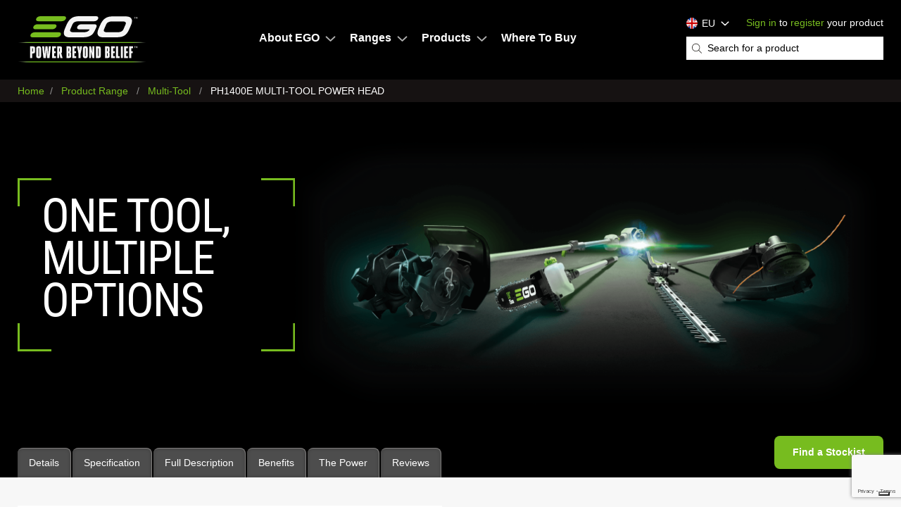

--- FILE ---
content_type: text/html; charset=UTF-8
request_url: https://egopowerplus.eu/products/multi-tool/ph1400E-multi-tool-power-head
body_size: 20333
content:


    
<!DOCTYPE html>
<html lang="en" dir="ltr" prefix="content: http://purl.org/rss/1.0/modules/content/  dc: http://purl.org/dc/terms/  foaf: http://xmlns.com/foaf/0.1/  og: http://ogp.me/ns#  rdfs: http://www.w3.org/2000/01/rdf-schema#  schema: http://schema.org/  sioc: http://rdfs.org/sioc/ns#  sioct: http://rdfs.org/sioc/types#  skos: http://www.w3.org/2004/02/skos/core#  xsd: http://www.w3.org/2001/XMLSchema# ">
<head>
			<script type="text/javascript">
var _iub = _iub || [];
_iub.csConfiguration = {"askConsentAtCookiePolicyUpdate":true,"cookiePolicyInOtherWindow":true,"countryDetection":true,"emitGtmEvents":true,"enableFadp":true,"enableTcf":true,"enableUspr":true,"floatingPreferencesButtonDisplay":"bottom-right","googleAdditionalConsentMode":true,"googleConsentMode":"template","lang":"en-GB","perPurposeConsent":true,"promptToAcceptOnBlockedElements":true,"siteId":3342509,"tcfPurposes":{"2":"consent_only","7":"consent_only","8":"consent_only","9":"consent_only","10":"consent_only","11":"consent_only"},"cookiePolicyId":32476433, "banner":{ "acceptButtonColor":"#77BC1F","acceptButtonDisplay":true,"backgroundColor":"#3C3936","backgroundOverlay":true,"closeButtonDisplay":false,"customizeButtonColor":"#212121","customizeButtonDisplay":true,"explicitWithdrawal":true,"listPurposes":true,"position":"float-center","rejectButtonColor":"#6B6B6B","rejectButtonDisplay":true }};
</script>
<script type="text/javascript" src="https://cs.iubenda.com/autoblocking/3342509.js"></script>
<script type="text/javascript" src="//cdn.iubenda.com/cs/tcf/stub-v2.js"></script>
<script type="text/javascript" src="//cdn.iubenda.com/cs/tcf/safe-tcf-v2.js"></script>
<script type="text/javascript" src="//cdn.iubenda.com/cs/gpp/stub.js"></script>
<script type="text/javascript" src="//cdn.iubenda.com/cs/iubenda_cs.js" charset="UTF-8" async></script>
				<script type="text/javascript">(function (w,d) {var loader = function () {var s = d.createElement("script"), tag = d.getElementsByTagName("script")[0]; s.src="https://cdn.iubenda.com/iubenda.js"; tag.parentNode.insertBefore(s,tag);}; if(w.addEventListener){w.addEventListener("load", loader, false);}else if(w.attachEvent){w.attachEvent("onload", loader);}else{w.onload = loader;}})(window, document);</script>
		<!-- html--node.html.twig -->
      <script type="application/ld+json">
        {
          "@context": "https://schema.org",
          "@type": "Organization",
          "name": "EGO Power+",
          "url": "https://egopowerplus.eu",
          "logo": "",
          "address": {
            "@type": "PostalAddress",
            "addressRegion": "",
            "postalCode": "D-71711",
            "addressCountry": "Germany",
            "addressLocality": "Steinheim/Murr",
            "streetAddress": "EGO Europe GmbH, Autenbachstraße 11"
          },
          "contactPoint": {
            "@type": "ContactPoint",
            "telephone": "34 951592341",
            "email": "eu.support@egopowerplus.eu"
          },
          "parentOrganization": {
            "@type": "Organization",
            "name": "EGO Power+",
            "url": "https://egopowerplus.com",
            "sameAs": [
              "https://www.facebook.com/egopowerplus",
              "https://www.instagram.com/egopowerplus/",
              "https://twitter.com/egopowerplus",
              "https://www.youtube.com/channel/UC-J2ywb-mrnnB0ordKWk_Vw/featured"
            ],
            "areaServed": {
              "@type": "AdministrativeArea",
              "name": "United States"
            },
            "parentOrganization": {
              "@type": "Organization",
              "name": "Chervon Group",
              "url": "http://global.chervongroup.com/"
            }
          },
          "areaServed": {
            "@type": "AdministrativeArea",
            "name": "Europe"
          }
        }
      </script>
    <script type="application/ld+json">
    {
      "@context": "https://schema.org",
      "@type": "WebSite",
      "name": "EGO Power+",
      "url": "https://egopowerplus.eu/",
      "potentialAction": {
        "@type": "SearchAction",
        "target": {
          "@type": "EntryPoint",
          "urlTemplate": "https://egopowerplus.eu/search/node?keys={keys}"
        },
        "query-input": "required name=keys"
      }
    }
  </script>
  <script type="application/ld+json">
    {
      "@context": "https://schema.org",
      "@type": "Brand",
      "name": "EGO Power+"
    }
  </script>
    
      <!-- Google Tag Manager -->
    <script>(function(w,d,s,l,i){w[l]=w[l]||[];w[l].push({'gtm.start':new Date().getTime(),event:'gtm.js'});var f=d.getElementsByTagName(s)[0],j=d.createElement(s),dl=l!='dataLayer'?'&l='+l:'';j.async=true;j.src='https://www.googletagmanager.com/gtm.js?id='+i+dl;f.parentNode.insertBefore(j,f);})(window,document,'script','dataLayer','GTM-P7J7LVH');</script>
    <!-- End Google Tag Manager -->
  
  

    		<!-- Global site tag (gtag.js) - Google Analytics -->
		<script async src="https://www.googletagmanager.com/gtag/js?id=UA-59916229-17"></script>
		<script>
		window.dataLayer = window.dataLayer || [];
		function gtag(){dataLayer.push(arguments);}
		gtag('js', new Date());
		gtag('config', 'UA-59916229-17');
		</script>
    
  <meta charset="utf-8" />
<meta name="description" content="Ready for any job, big or small – our multi-tool system is one of the most popular products among professional and domestic users alike due to its sheer versatility. The power head can be coupled with any EGO battery to provide you with the power you need. The simple and secure tool-free coupling mechanism means switching between attachments has never been easier, meaning you can complete your tasks faster." />
<meta name="Generator" content="Drupal 11 (https://www.drupal.org)" />
<meta name="MobileOptimized" content="width" />
<meta name="HandheldFriendly" content="true" />
<meta name="viewport" content="width=device-width, initial-scale=1.0" />
<link rel="icon" href="/themes/egopowerplus/favicon.ico" type="image/vnd.microsoft.icon" />
<link rel="canonical" href="https://egopowerplus.eu/products/multi-tool/ph1400E-multi-tool-power-head" />
<link rel="shortlink" href="https://egopowerplus.eu/node/92" />

              <title>PH1400E MULTI-TOOL POWER HEAD - Ego Power+</title>
        <link rel="stylesheet" media="all" href="/themes/contrib/stable/css/core/components/progress.module.css?t8g4fx" />
<link rel="stylesheet" media="all" href="/themes/contrib/stable/css/core/components/ajax-progress.module.css?t8g4fx" />
<link rel="stylesheet" media="all" href="/modules/contrib/webform/css/webform.element.details.toggle.css?t8g4fx" />
<link rel="stylesheet" media="all" href="/modules/contrib/webform/css/webform.element.message.css?t8g4fx" />
<link rel="stylesheet" media="all" href="/modules/contrib/webform/css/webform.form.css?t8g4fx" />
<link rel="stylesheet" media="all" href="/modules/contrib/captcha/css/captcha.css?t8g4fx" />
<link rel="stylesheet" media="all" href="/modules/custom/ego_warranty_management/css/warranty-management.css?t8g4fx" />
<link rel="stylesheet" media="all" href="/modules/contrib/paragraphs/css/paragraphs.unpublished.css?t8g4fx" />
<link rel="stylesheet" media="all" href="/modules/contrib/webform/css/webform.theme.classy.css?t8g4fx" />
<link rel="stylesheet" media="all" href="/themes/contrib/stable/css/core/assets/vendor/normalize-css/normalize.css?t8g4fx" />
<link rel="stylesheet" media="all" href="/themes/contrib/stable/css/core/normalize-fixes.css?t8g4fx" />
<link rel="stylesheet" media="all" href="/themes/contrib/classy/css/components/messages.css?t8g4fx" />
<link rel="stylesheet" media="all" href="/themes/contrib/classy/css/components/progress.css?t8g4fx" />
<link rel="stylesheet" media="all" href="/themes/egopowerplus/css/bazaarvoice/compiled/bazaarvoice-en.css?t8g4fx" />
<link rel="stylesheet" media="all" href="/themes/egopowerplus/css/app.css?t8g4fx" />

      

                                    <script src="//display.ugc.bazaarvoice.com/static/egopowerplus_uk/en_GB/bvapi.js"></script>
                  <script async type="text/javascript">
              window.bvDCC = {
                  catalogData: {
                      locale: "",
                      catalogProducts: [{
                          "productId":"PH1400E",
                          "productName":"PH1400E MULTI-TOOL POWER HEAD",
                          "productDescription": "The power to tackle any task. The PH1400E is the powerhouse for all EGO Power+ multi-tool attachments. Whether you’re trimming grass, edging lawns, cutting hedges, sawing branches, tilling soil or clearing your patio, the battery-powered multi-tool power head is ready for any task. A rear-mounted, lightweight high-efficiency brushless motor provides the power you’re looking for, and the variable speed trigger plus two-speed range selector gives you more control at the helm. Speaking of control, the cordless power head is fitted with an adjustable loop handle, giving you the flexibility to work in the most comfortable position for you. For additional comfort, when you purchase this multi-tool power head, you’ll also receive a single-shoulder harness which is simple to attach, and is compatible with a large range of our products. Built to last, the solid steel drive shaft is robust and strong, so you need not worry about putting the tool through its paces. As a tool within our professional range, you can enjoy a domestic warranty of 5 years, and a professional warranty of 2 years. Simply register your product within 30 days of purchase to claim your warranty.",
                          "productImageURL":"/sites/default/files/2026-01/PH1400E_EGOEU_POWER-HEAD_ON-WHITE_01.png",
                          "productPageURL":"https://egopowerplus.eu/products/multi-tool/ph1400E-multi-tool-power-head",
                          "brandId":"egopowerplus",
                          "brandName":"EGO POWER +",
                          "categoryPath" : [
                              {
                                  "id" : "multi_tool",
                                  "Name" : "Multi-Tool"
                              }
                          ],
                          "manufacturerPartNumbers":["PH1400E",""],
                          "modelNumbers":["PH1400E"],
                          "inactive": false,
                      }]
                  }
              };

              window.bvCallback = function (BV) {
                  BV.pixel.trackEvent("CatalogUpdate", {
                      type: 'Product',
                      locale: window.bvDCC.catalogData.locale,
                      catalogProducts: window.bvDCC.catalogData.catalogProducts
                  });
              };
          </script>
          <script src="https://curations-static.feedmagnet.com/gallery/chervon/prod/loader.js"></script>
        		<script type='text/javascript' src='https://platform-api.sharethis.com/js/sharethis.js#property=62bee2d4bb34090012170f67&amp;product=sop' async='async'></script>		

		
			
			
			 			 				 
			<script>
			  // --- begin mavenoid embedded troubleshooter ---
			  (function(m,a,v,e,n,o,i,d) {
				n=m.createElement(a);n.async=true;n.src="https://app.mavenoid.com/embedded/embedded.js";
				o=m.getElementsByTagName(a)[0];o.parentNode.insertBefore(n,o);v[e]=v[e]||[];
			  })(document,"script",window,"mavenoid");
			  // --- end mavenoid embedded troubleshooter ---

			  mavenoid.push({
				event: "assistant-mount",
				clientId: "ma_6epf6dhj7a_bmmhb9rek69pnvhougq7pccgiu1n7qv2ghn9",
				initFormData: {"product_model": "PH1400E","product_category": "multi-tool"}
			  });
			</script>
		
        </head>
        <body class="node-id-92 lang-gb path-node page-node-type-multi-tool page-node-type-product">
  <!-- Google Tag Manager (noscript) -->
  <noscript><iframe src="https://www.googletagmanager.com/ns.html?id=GTM-P7J7LVH" height="0" width="0" style="display:none;visibility:hidden"></iframe></noscript>
  <!-- End Google Tag Manager (noscript) -->
<header>
	<div class="header">
		<div class="header__main">
		
			<div class="header__logo">
				<a class="header__logo-link" href="/">EGO</a>
			</div>
			<div class="header__main-menu">
				
	
              <ul id="header_menu" class="menu" itemscope itemtype="https://schema.org/SiteNavigationElement">
                    <li class="menu-item menu-item--expanded" itemprop="name">
        <a href="/about-ego" title="About EGO Power+" itemprop="url" data-drupal-link-system-path="about-ego">About EGO</a>
                                <ul class="menu">
                    <li class="menu-item" itemprop="name">
        <a href="/about-ego/environmental-ethos" title="Environmental Ethos" itemprop="url" data-drupal-link-system-path="about-ego/environmental-ethos">Environmental Ethos</a>
              </li>
                <li class="menu-item" itemprop="name">
        <a href="/about-ego/history-of-ego" title="History of EGO Power Plus" itemprop="url" data-drupal-link-system-path="about-ego/history-of-ego">History of EGO</a>
              </li>
                <li class="menu-item" itemprop="name">
        <a href="/about-ego/quality-statement" title="Quality Statement" itemprop="url" data-drupal-link-system-path="about-ego/quality-statement">Quality Statement</a>
              </li>
                <li class="menu-item" itemprop="name">
        <a href="/about-ego/technology" title="Technology" itemprop="url" data-drupal-link-system-path="about-ego/technology">Technology</a>
              </li>
        </ul>
  
              </li>
                <li class="menu-item menu-item--expanded" itemprop="name">
        <a href="/ranges" title="Ranges" itemprop="url" data-drupal-link-system-path="ranges">Ranges</a>
                                <ul class="menu">
                    <li class="menu-item" itemprop="name">
        <a href="/ranges/powerplus" title="Power+ Range" itemprop="url" data-drupal-link-system-path="ranges/powerplus">Power+</a>
              </li>
                <li class="menu-item" itemprop="name">
        <a href="/ranges/professional" title="Professional Range" itemprop="url" data-drupal-link-system-path="ranges/professional">Professional</a>
              </li>
                <li class="menu-item" itemprop="name">
        <a href="/ranges/professional-x" title="PRO X Range" itemprop="url" data-drupal-link-system-path="ranges/professional-x">PRO X</a>
              </li>
                <li class="menu-item" itemprop="name">
        <a href="/poweredbyego" itemprop="url" data-drupal-link-system-path="poweredbyego">Powered By EGO</a>
              </li>
        </ul>
  
              </li>
                <li class="menu-item menu-item--expanded" itemprop="name">
        <a href="/products" title="Our Products" itemprop="url" data-drupal-link-system-path="products">Products</a>
                                <ul class="menu">
                    <li class="menu-item" itemprop="name">
        <a href="/products/batteries-chargers" itemprop="url" data-drupal-link-system-path="products/batteries-chargers">Batteries &amp; Chargers</a>
              </li>
                <li class="menu-item" itemprop="name">
        <a href="/products/robotic-mowers" itemprop="url" data-drupal-link-system-path="products/robotic-mowers">Robotic Mowers</a>
              </li>
                <li class="menu-item" itemprop="name">
        <a href="/products/mowers" itemprop="url" data-drupal-link-system-path="products/mowers">Mowers</a>
              </li>
                <li class="menu-item" itemprop="name">
        <a href="https://egopowerplus.eu/products/ride-on-mowers" itemprop="url">Ride-On Mowers</a>
              </li>
                <li class="menu-item" itemprop="name">
        <a href="https://egopowerplus.eu/products/self-propelled-mowers" itemprop="url">Self-Propelled Mowers</a>
              </li>
                <li class="menu-item" itemprop="name">
        <a href="/products/chainsaws" itemprop="url" data-drupal-link-system-path="products/chainsaws">Chainsaws</a>
              </li>
                <li class="menu-item" itemprop="name">
        <a href="https://egopowerplus.eu/products/telescopic" itemprop="url">Telescopic</a>
              </li>
                <li class="menu-item" itemprop="name">
        <a href="/products/line-trimmers-brush-cutters" itemprop="url" data-drupal-link-system-path="products/line-trimmers-brush-cutters">Grass Trimmers &amp; Brush Cutters</a>
              </li>
                <li class="menu-item" itemprop="name">
        <a href="/products/hedge-trimmers" itemprop="url" data-drupal-link-system-path="products/hedge-trimmers">Hedge Trimmers</a>
              </li>
                <li class="menu-item" itemprop="name">
        <a href="/products/blowers" itemprop="url" data-drupal-link-system-path="products/blowers">Blowers</a>
              </li>
                <li class="menu-item" itemprop="name">
        <a href="/products/multi-tool" itemprop="url" data-drupal-link-system-path="products/multi-tool">Multi-Tool</a>
              </li>
                <li class="menu-item" itemprop="name">
        <a href="https://egopowerplus.eu/products/lifestyle" itemprop="url">Lifestyle</a>
              </li>
                <li class="menu-item" itemprop="name">
        <a href="/products/accessories" itemprop="url" data-drupal-link-system-path="products/accessories">Accessories</a>
              </li>
                <li class="menu-item" itemprop="name">
        <a href="/faqs" itemprop="url" data-drupal-link-system-path="faqs">Battery FAQs</a>
              </li>
        </ul>
  
              </li>
                <li class="menu-item" itemprop="name">
        <a href="/where-to-buy" title="Stockists of our products" itemprop="url" data-drupal-link-system-path="where-to-buy">Where To Buy</a>
              </li>
        </ul>
  



			</div>
			<div class="header__meta">
				
<div id="header_search_and_location">

                
  <div class="visually-hidden" id="block-header-location-dropdowns-menu">Header Location Dropdowns</div>
  

        <div class="location-selector">
  <div class="location-selector__menu-wrap">
    <div class="location-selector__trigger">
      <span>EU</span>
      <span class="location-selector__trigger-chevron"><svg xmlns="http://www.w3.org/2000/svg" viewBox="0 0 256 512"><!--! Font Awesome Pro 6.0.0-beta1 by @fontawesome - https://fontawesome.com License - https://fontawesome.com/license (Commercial License) --><path d="M89.45 87.5l143.1 152c4.375 4.625 6.562 10.56 6.562 16.5c0 5.937-2.188 11.87-6.562 16.5l-143.1 152C80.33 434.1 65.14 434.5 55.52 425.4c-9.688-9.125-10.03-24.38-.9375-33.94l128.4-135.5l-128.4-135.5C45.49 110.9 45.83 95.75 55.52 86.56C65.14 77.47 80.33 77.87 89.45 87.5z"/></svg></span>
    </div>
    <ul class="location-selector__choices menu">
      <li class="location-selector__choice location-selector__choice--current">
        <span class="location-selector__current">EU</span><svg xmlns="http://www.w3.org/2000/svg" viewBox="0 0 320 512"><path d="M312.1 375c9.369 9.369 9.369 24.57 0 33.94s-24.57 9.369-33.94 0L160 289.9l-119 119c-9.369 9.369-24.57 9.369-33.94 0s-9.369-24.57 0-33.94L126.1 256L7.027 136.1c-9.369-9.369-9.369-24.57 0-33.94s24.57-9.369 33.94 0L160 222.1l119-119c9.369-9.369 24.57-9.369 33.94 0s9.369 24.57 0 33.94L193.9 256L312.1 375z"/></svg>
      </li>
      <li class="location-selector__choice location-selector__choice--be">
        <a href="https://fr.egopowerplus.be/?lang=selected" rel="alternate" hreflang="fr"><span>Belgique - Français</span><svg xmlns="http://www.w3.org/2000/svg" viewBox="0 0 512 512"><path d="M488 0h-135.3c-13.25 0-25.09 7.906-30.19 20.16c-5.062 12.28-2.281 26.25 7.094 35.63l40.69 40.69L177.4 289.4c-12.5 12.5-12.5 32.75 0 45.25C183.6 340.9 191.8 344 200 344s16.38-3.125 22.62-9.375l192.9-192.9l40.69 40.69C462.5 188.7 470.8 192 479.3 192c4.219 0 8.469-.8125 12.56-2.5C504.1 184.4 512 172.6 512 159.3V24C512 10.75 501.3 0 488 0zM392 320c-13.25 0-24 10.75-24 24v112c0 4.406-3.594 8-8 8h-304c-4.406 0-8-3.594-8-8v-304c0-4.406 3.594-8 8-8h112C181.3 144 192 133.3 192 120S181.3 96 168 96h-112C25.13 96 0 121.1 0 152v304C0 486.9 25.13 512 56 512h304c30.88 0 56-25.12 56-56v-112C416 330.8 405.3 320 392 320z"/></svg></a>
      </li>
      <li class="location-selector__choice location-selector__choice--be">
        <a href="https://egopowerplus.be/?lang=selected" rel="alternate" hreflang="nl"><span>Belgique - Nederlands</span><svg xmlns="http://www.w3.org/2000/svg" viewBox="0 0 512 512"><path d="M488 0h-135.3c-13.25 0-25.09 7.906-30.19 20.16c-5.062 12.28-2.281 26.25 7.094 35.63l40.69 40.69L177.4 289.4c-12.5 12.5-12.5 32.75 0 45.25C183.6 340.9 191.8 344 200 344s16.38-3.125 22.62-9.375l192.9-192.9l40.69 40.69C462.5 188.7 470.8 192 479.3 192c4.219 0 8.469-.8125 12.56-2.5C504.1 184.4 512 172.6 512 159.3V24C512 10.75 501.3 0 488 0zM392 320c-13.25 0-24 10.75-24 24v112c0 4.406-3.594 8-8 8h-304c-4.406 0-8-3.594-8-8v-304c0-4.406 3.594-8 8-8h112C181.3 144 192 133.3 192 120S181.3 96 168 96h-112C25.13 96 0 121.1 0 152v304C0 486.9 25.13 512 56 512h304c30.88 0 56-25.12 56-56v-112C416 330.8 405.3 320 392 320z"/></svg></a>
      </li>
      <li class="location-selector__choice location-selector__choice--de">
        <a href="https://egopowerplus.de/" rel="alternate" hreflang="de"><span>Deutschland</span><svg xmlns="http://www.w3.org/2000/svg" viewBox="0 0 512 512"><path d="M488 0h-135.3c-13.25 0-25.09 7.906-30.19 20.16c-5.062 12.28-2.281 26.25 7.094 35.63l40.69 40.69L177.4 289.4c-12.5 12.5-12.5 32.75 0 45.25C183.6 340.9 191.8 344 200 344s16.38-3.125 22.62-9.375l192.9-192.9l40.69 40.69C462.5 188.7 470.8 192 479.3 192c4.219 0 8.469-.8125 12.56-2.5C504.1 184.4 512 172.6 512 159.3V24C512 10.75 501.3 0 488 0zM392 320c-13.25 0-24 10.75-24 24v112c0 4.406-3.594 8-8 8h-304c-4.406 0-8-3.594-8-8v-304c0-4.406 3.594-8 8-8h112C181.3 144 192 133.3 192 120S181.3 96 168 96h-112C25.13 96 0 121.1 0 152v304C0 486.9 25.13 512 56 512h304c30.88 0 56-25.12 56-56v-112C416 330.8 405.3 320 392 320z"/></svg></a>
      </li>
      <li class="location-selector__choice location-selector__choice--dk">
        <a href="https://egopowerplus.dk/" rel="alternate" hreflang="dk"><span>Danmark</span><svg xmlns="http://www.w3.org/2000/svg" viewBox="0 0 512 512"><path d="M488 0h-135.3c-13.25 0-25.09 7.906-30.19 20.16c-5.062 12.28-2.281 26.25 7.094 35.63l40.69 40.69L177.4 289.4c-12.5 12.5-12.5 32.75 0 45.25C183.6 340.9 191.8 344 200 344s16.38-3.125 22.62-9.375l192.9-192.9l40.69 40.69C462.5 188.7 470.8 192 479.3 192c4.219 0 8.469-.8125 12.56-2.5C504.1 184.4 512 172.6 512 159.3V24C512 10.75 501.3 0 488 0zM392 320c-13.25 0-24 10.75-24 24v112c0 4.406-3.594 8-8 8h-304c-4.406 0-8-3.594-8-8v-304c0-4.406 3.594-8 8-8h112C181.3 144 192 133.3 192 120S181.3 96 168 96h-112C25.13 96 0 121.1 0 152v304C0 486.9 25.13 512 56 512h304c30.88 0 56-25.12 56-56v-112C416 330.8 405.3 320 392 320z"/></svg></a>
      </li>
      <li class="location-selector__choice location-selector__choice--et">
        <a href="https://egopowerplus.ee/" rel="alternate" hreflang="et"><span>Eesti</span><svg xmlns="http://www.w3.org/2000/svg" viewBox="0 0 512 512"><path d="M488 0h-135.3c-13.25 0-25.09 7.906-30.19 20.16c-5.062 12.28-2.281 26.25 7.094 35.63l40.69 40.69L177.4 289.4c-12.5 12.5-12.5 32.75 0 45.25C183.6 340.9 191.8 344 200 344s16.38-3.125 22.62-9.375l192.9-192.9l40.69 40.69C462.5 188.7 470.8 192 479.3 192c4.219 0 8.469-.8125 12.56-2.5C504.1 184.4 512 172.6 512 159.3V24C512 10.75 501.3 0 488 0zM392 320c-13.25 0-24 10.75-24 24v112c0 4.406-3.594 8-8 8h-304c-4.406 0-8-3.594-8-8v-304c0-4.406 3.594-8 8-8h112C181.3 144 192 133.3 192 120S181.3 96 168 96h-112C25.13 96 0 121.1 0 152v304C0 486.9 25.13 512 56 512h304c30.88 0 56-25.12 56-56v-112C416 330.8 405.3 320 392 320z"/></svg></a>
      </li>
      <li class="location-selector__choice location-selector__choice--es">
        <a href="https://egopowerplus.es/" rel="alternate" hreflang="es"><span>España</span><svg xmlns="http://www.w3.org/2000/svg" viewBox="0 0 512 512"><path d="M488 0h-135.3c-13.25 0-25.09 7.906-30.19 20.16c-5.062 12.28-2.281 26.25 7.094 35.63l40.69 40.69L177.4 289.4c-12.5 12.5-12.5 32.75 0 45.25C183.6 340.9 191.8 344 200 344s16.38-3.125 22.62-9.375l192.9-192.9l40.69 40.69C462.5 188.7 470.8 192 479.3 192c4.219 0 8.469-.8125 12.56-2.5C504.1 184.4 512 172.6 512 159.3V24C512 10.75 501.3 0 488 0zM392 320c-13.25 0-24 10.75-24 24v112c0 4.406-3.594 8-8 8h-304c-4.406 0-8-3.594-8-8v-304c0-4.406 3.594-8 8-8h112C181.3 144 192 133.3 192 120S181.3 96 168 96h-112C25.13 96 0 121.1 0 152v304C0 486.9 25.13 512 56 512h304c30.88 0 56-25.12 56-56v-112C416 330.8 405.3 320 392 320z"/></svg></a>
      </li>
      <li class="location-selector__choice location-selector__choice--eu">
        <a href="https://egopowerplus.eu" rel="alternate" hreflang="en"><span>Europe</span><svg xmlns="http://www.w3.org/2000/svg" viewBox="0 0 512 512"><path d="M488 0h-135.3c-13.25 0-25.09 7.906-30.19 20.16c-5.062 12.28-2.281 26.25 7.094 35.63l40.69 40.69L177.4 289.4c-12.5 12.5-12.5 32.75 0 45.25C183.6 340.9 191.8 344 200 344s16.38-3.125 22.62-9.375l192.9-192.9l40.69 40.69C462.5 188.7 470.8 192 479.3 192c4.219 0 8.469-.8125 12.56-2.5C504.1 184.4 512 172.6 512 159.3V24C512 10.75 501.3 0 488 0zM392 320c-13.25 0-24 10.75-24 24v112c0 4.406-3.594 8-8 8h-304c-4.406 0-8-3.594-8-8v-304c0-4.406 3.594-8 8-8h112C181.3 144 192 133.3 192 120S181.3 96 168 96h-112C25.13 96 0 121.1 0 152v304C0 486.9 25.13 512 56 512h304c30.88 0 56-25.12 56-56v-112C416 330.8 405.3 320 392 320z"/></svg></a>
      </li>
      <li class="location-selector__choice location-selector__choice--fr">
        <a href="https://egopowerplus.fr/" rel="alternate" hreflang="fr"><span>France</span><svg xmlns="http://www.w3.org/2000/svg" viewBox="0 0 512 512"><path d="M488 0h-135.3c-13.25 0-25.09 7.906-30.19 20.16c-5.062 12.28-2.281 26.25 7.094 35.63l40.69 40.69L177.4 289.4c-12.5 12.5-12.5 32.75 0 45.25C183.6 340.9 191.8 344 200 344s16.38-3.125 22.62-9.375l192.9-192.9l40.69 40.69C462.5 188.7 470.8 192 479.3 192c4.219 0 8.469-.8125 12.56-2.5C504.1 184.4 512 172.6 512 159.3V24C512 10.75 501.3 0 488 0zM392 320c-13.25 0-24 10.75-24 24v112c0 4.406-3.594 8-8 8h-304c-4.406 0-8-3.594-8-8v-304c0-4.406 3.594-8 8-8h112C181.3 144 192 133.3 192 120S181.3 96 168 96h-112C25.13 96 0 121.1 0 152v304C0 486.9 25.13 512 56 512h304c30.88 0 56-25.12 56-56v-112C416 330.8 405.3 320 392 320z"/></svg></a>
      </li>
      <li class="location-selector__choice location-selector__choice--gr">
        <a href="https://egopowerplus.gr/" rel="alternate" hreflang="el"><span>Ελλάς</span><svg xmlns="http://www.w3.org/2000/svg" viewBox="0 0 512 512"><path d="M488 0h-135.3c-13.25 0-25.09 7.906-30.19 20.16c-5.062 12.28-2.281 26.25 7.094 35.63l40.69 40.69L177.4 289.4c-12.5 12.5-12.5 32.75 0 45.25C183.6 340.9 191.8 344 200 344s16.38-3.125 22.62-9.375l192.9-192.9l40.69 40.69C462.5 188.7 470.8 192 479.3 192c4.219 0 8.469-.8125 12.56-2.5C504.1 184.4 512 172.6 512 159.3V24C512 10.75 501.3 0 488 0zM392 320c-13.25 0-24 10.75-24 24v112c0 4.406-3.594 8-8 8h-304c-4.406 0-8-3.594-8-8v-304c0-4.406 3.594-8 8-8h112C181.3 144 192 133.3 192 120S181.3 96 168 96h-112C25.13 96 0 121.1 0 152v304C0 486.9 25.13 512 56 512h304c30.88 0 56-25.12 56-56v-112C416 330.8 405.3 320 392 320z"/></svg></a>
      </li>
      <li class="location-selector__choice location-selector__choice--ie">
        <a href="https://egopowerplus.ie/" rel="alternate" hreflang="ga"><span>Ireland</span><svg xmlns="http://www.w3.org/2000/svg" viewBox="0 0 512 512"><path d="M488 0h-135.3c-13.25 0-25.09 7.906-30.19 20.16c-5.062 12.28-2.281 26.25 7.094 35.63l40.69 40.69L177.4 289.4c-12.5 12.5-12.5 32.75 0 45.25C183.6 340.9 191.8 344 200 344s16.38-3.125 22.62-9.375l192.9-192.9l40.69 40.69C462.5 188.7 470.8 192 479.3 192c4.219 0 8.469-.8125 12.56-2.5C504.1 184.4 512 172.6 512 159.3V24C512 10.75 501.3 0 488 0zM392 320c-13.25 0-24 10.75-24 24v112c0 4.406-3.594 8-8 8h-304c-4.406 0-8-3.594-8-8v-304c0-4.406 3.594-8 8-8h112C181.3 144 192 133.3 192 120S181.3 96 168 96h-112C25.13 96 0 121.1 0 152v304C0 486.9 25.13 512 56 512h304c30.88 0 56-25.12 56-56v-112C416 330.8 405.3 320 392 320z"/></svg></a>
      </li>
      <li class="location-selector__choice location-selector__choice--it">
        <a href="https://egopowerplus.it/" rel="alternate" hreflang="it"><span>Italia</span><svg xmlns="http://www.w3.org/2000/svg" viewBox="0 0 512 512"><path d="M488 0h-135.3c-13.25 0-25.09 7.906-30.19 20.16c-5.062 12.28-2.281 26.25 7.094 35.63l40.69 40.69L177.4 289.4c-12.5 12.5-12.5 32.75 0 45.25C183.6 340.9 191.8 344 200 344s16.38-3.125 22.62-9.375l192.9-192.9l40.69 40.69C462.5 188.7 470.8 192 479.3 192c4.219 0 8.469-.8125 12.56-2.5C504.1 184.4 512 172.6 512 159.3V24C512 10.75 501.3 0 488 0zM392 320c-13.25 0-24 10.75-24 24v112c0 4.406-3.594 8-8 8h-304c-4.406 0-8-3.594-8-8v-304c0-4.406 3.594-8 8-8h112C181.3 144 192 133.3 192 120S181.3 96 168 96h-112C25.13 96 0 121.1 0 152v304C0 486.9 25.13 512 56 512h304c30.88 0 56-25.12 56-56v-112C416 330.8 405.3 320 392 320z"/></svg></a>
      </li>
      <li class="location-selector__choice location-selector__choice--lt">
        <a href="https://egopowerplus.lt/" rel="alternate" hreflang="lt"><span>Lietuva</span><svg xmlns="http://www.w3.org/2000/svg" viewBox="0 0 512 512"><path d="M488 0h-135.3c-13.25 0-25.09 7.906-30.19 20.16c-5.062 12.28-2.281 26.25 7.094 35.63l40.69 40.69L177.4 289.4c-12.5 12.5-12.5 32.75 0 45.25C183.6 340.9 191.8 344 200 344s16.38-3.125 22.62-9.375l192.9-192.9l40.69 40.69C462.5 188.7 470.8 192 479.3 192c4.219 0 8.469-.8125 12.56-2.5C504.1 184.4 512 172.6 512 159.3V24C512 10.75 501.3 0 488 0zM392 320c-13.25 0-24 10.75-24 24v112c0 4.406-3.594 8-8 8h-304c-4.406 0-8-3.594-8-8v-304c0-4.406 3.594-8 8-8h112C181.3 144 192 133.3 192 120S181.3 96 168 96h-112C25.13 96 0 121.1 0 152v304C0 486.9 25.13 512 56 512h304c30.88 0 56-25.12 56-56v-112C416 330.8 405.3 320 392 320z"/></svg></a>
      </li>
      <li class="location-selector__choice location-selector__choice--hu">
        <a href="https://egopowerplus.hu/" rel="alternate" hreflang="hu"><span>Magyarország</span><svg xmlns="http://www.w3.org/2000/svg" viewBox="0 0 512 512"><path d="M488 0h-135.3c-13.25 0-25.09 7.906-30.19 20.16c-5.062 12.28-2.281 26.25 7.094 35.63l40.69 40.69L177.4 289.4c-12.5 12.5-12.5 32.75 0 45.25C183.6 340.9 191.8 344 200 344s16.38-3.125 22.62-9.375l192.9-192.9l40.69 40.69C462.5 188.7 470.8 192 479.3 192c4.219 0 8.469-.8125 12.56-2.5C504.1 184.4 512 172.6 512 159.3V24C512 10.75 501.3 0 488 0zM392 320c-13.25 0-24 10.75-24 24v112c0 4.406-3.594 8-8 8h-304c-4.406 0-8-3.594-8-8v-304c0-4.406 3.594-8 8-8h112C181.3 144 192 133.3 192 120S181.3 96 168 96h-112C25.13 96 0 121.1 0 152v304C0 486.9 25.13 512 56 512h304c30.88 0 56-25.12 56-56v-112C416 330.8 405.3 320 392 320z"/></svg></a>
      </li>
      <li class="location-selector__choice location-selector__choice--nl">
        <a href="https://egopowerplus.nl/" rel="alternate" hreflang="nl"><span>Nederland</span><svg xmlns="http://www.w3.org/2000/svg" viewBox="0 0 512 512"><path d="M488 0h-135.3c-13.25 0-25.09 7.906-30.19 20.16c-5.062 12.28-2.281 26.25 7.094 35.63l40.69 40.69L177.4 289.4c-12.5 12.5-12.5 32.75 0 45.25C183.6 340.9 191.8 344 200 344s16.38-3.125 22.62-9.375l192.9-192.9l40.69 40.69C462.5 188.7 470.8 192 479.3 192c4.219 0 8.469-.8125 12.56-2.5C504.1 184.4 512 172.6 512 159.3V24C512 10.75 501.3 0 488 0zM392 320c-13.25 0-24 10.75-24 24v112c0 4.406-3.594 8-8 8h-304c-4.406 0-8-3.594-8-8v-304c0-4.406 3.594-8 8-8h112C181.3 144 192 133.3 192 120S181.3 96 168 96h-112C25.13 96 0 121.1 0 152v304C0 486.9 25.13 512 56 512h304c30.88 0 56-25.12 56-56v-112C416 330.8 405.3 320 392 320z"/></svg></a>
      </li>
	  <!--
		  <li class="location-selector__choice location-selector__choice--no">
			<a href="https://egopowerplus.no/" rel="alternate" hreflang="nb"><span>Norge</span><svg xmlns="http://www.w3.org/2000/svg" viewBox="0 0 512 512"><path d="M488 0h-135.3c-13.25 0-25.09 7.906-30.19 20.16c-5.062 12.28-2.281 26.25 7.094 35.63l40.69 40.69L177.4 289.4c-12.5 12.5-12.5 32.75 0 45.25C183.6 340.9 191.8 344 200 344s16.38-3.125 22.62-9.375l192.9-192.9l40.69 40.69C462.5 188.7 470.8 192 479.3 192c4.219 0 8.469-.8125 12.56-2.5C504.1 184.4 512 172.6 512 159.3V24C512 10.75 501.3 0 488 0zM392 320c-13.25 0-24 10.75-24 24v112c0 4.406-3.594 8-8 8h-304c-4.406 0-8-3.594-8-8v-304c0-4.406 3.594-8 8-8h112C181.3 144 192 133.3 192 120S181.3 96 168 96h-112C25.13 96 0 121.1 0 152v304C0 486.9 25.13 512 56 512h304c30.88 0 56-25.12 56-56v-112C416 330.8 405.3 320 392 320z"/></svg></a>
		  </li>
	  -->
      <li class="location-selector__choice location-selector__choice--at">
        <a href="https://egopowerplus.at/" rel="alternate" hreflang="de-AT"><span>Österreich</span><svg xmlns="http://www.w3.org/2000/svg" viewBox="0 0 512 512"><path d="M488 0h-135.3c-13.25 0-25.09 7.906-30.19 20.16c-5.062 12.28-2.281 26.25 7.094 35.63l40.69 40.69L177.4 289.4c-12.5 12.5-12.5 32.75 0 45.25C183.6 340.9 191.8 344 200 344s16.38-3.125 22.62-9.375l192.9-192.9l40.69 40.69C462.5 188.7 470.8 192 479.3 192c4.219 0 8.469-.8125 12.56-2.5C504.1 184.4 512 172.6 512 159.3V24C512 10.75 501.3 0 488 0zM392 320c-13.25 0-24 10.75-24 24v112c0 4.406-3.594 8-8 8h-304c-4.406 0-8-3.594-8-8v-304c0-4.406 3.594-8 8-8h112C181.3 144 192 133.3 192 120S181.3 96 168 96h-112C25.13 96 0 121.1 0 152v304C0 486.9 25.13 512 56 512h304c30.88 0 56-25.12 56-56v-112C416 330.8 405.3 320 392 320z"/></svg></a>
      </li>
      <li class="location-selector__choice location-selector__choice--za">
        <a href="https://egopowerplus.co.za/" rel="alternate" hreflang="en-ZA"><span>South Africa</span><svg xmlns="http://www.w3.org/2000/svg" viewBox="0 0 512 512"><path d="M488 0h-135.3c-13.25 0-25.09 7.906-30.19 20.16c-5.062 12.28-2.281 26.25 7.094 35.63l40.69 40.69L177.4 289.4c-12.5 12.5-12.5 32.75 0 45.25C183.6 340.9 191.8 344 200 344s16.38-3.125 22.62-9.375l192.9-192.9l40.69 40.69C462.5 188.7 470.8 192 479.3 192c4.219 0 8.469-.8125 12.56-2.5C504.1 184.4 512 172.6 512 159.3V24C512 10.75 501.3 0 488 0zM392 320c-13.25 0-24 10.75-24 24v112c0 4.406-3.594 8-8 8h-304c-4.406 0-8-3.594-8-8v-304c0-4.406 3.594-8 8-8h112C181.3 144 192 133.3 192 120S181.3 96 168 96h-112C25.13 96 0 121.1 0 152v304C0 486.9 25.13 512 56 512h304c30.88 0 56-25.12 56-56v-112C416 330.8 405.3 320 392 320z"/></svg></a>
      </li>
      <li class="location-selector__choice location-selector__choice--ch">
        <a href="https://egopowerplus.ch/?lang=selected" rel="alternate" hreflang="gsw-berne"><span>Suisse - Deutsch</span><svg xmlns="http://www.w3.org/2000/svg" viewBox="0 0 512 512"><path d="M488 0h-135.3c-13.25 0-25.09 7.906-30.19 20.16c-5.062 12.28-2.281 26.25 7.094 35.63l40.69 40.69L177.4 289.4c-12.5 12.5-12.5 32.75 0 45.25C183.6 340.9 191.8 344 200 344s16.38-3.125 22.62-9.375l192.9-192.9l40.69 40.69C462.5 188.7 470.8 192 479.3 192c4.219 0 8.469-.8125 12.56-2.5C504.1 184.4 512 172.6 512 159.3V24C512 10.75 501.3 0 488 0zM392 320c-13.25 0-24 10.75-24 24v112c0 4.406-3.594 8-8 8h-304c-4.406 0-8-3.594-8-8v-304c0-4.406 3.594-8 8-8h112C181.3 144 192 133.3 192 120S181.3 96 168 96h-112C25.13 96 0 121.1 0 152v304C0 486.9 25.13 512 56 512h304c30.88 0 56-25.12 56-56v-112C416 330.8 405.3 320 392 320z"/></svg></a>
      </li>
      <li class="location-selector__choice location-selector__choice--ch">
        <a href="https://fr.egopowerplus.ch/?lang=selected" rel="alternate" hreflang="ch-FR"><span>Suisse - Français</span><svg xmlns="http://www.w3.org/2000/svg" viewBox="0 0 512 512"><path d="M488 0h-135.3c-13.25 0-25.09 7.906-30.19 20.16c-5.062 12.28-2.281 26.25 7.094 35.63l40.69 40.69L177.4 289.4c-12.5 12.5-12.5 32.75 0 45.25C183.6 340.9 191.8 344 200 344s16.38-3.125 22.62-9.375l192.9-192.9l40.69 40.69C462.5 188.7 470.8 192 479.3 192c4.219 0 8.469-.8125 12.56-2.5C504.1 184.4 512 172.6 512 159.3V24C512 10.75 501.3 0 488 0zM392 320c-13.25 0-24 10.75-24 24v112c0 4.406-3.594 8-8 8h-304c-4.406 0-8-3.594-8-8v-304c0-4.406 3.594-8 8-8h112C181.3 144 192 133.3 192 120S181.3 96 168 96h-112C25.13 96 0 121.1 0 152v304C0 486.9 25.13 512 56 512h304c30.88 0 56-25.12 56-56v-112C416 330.8 405.3 320 392 320z"/></svg></a>
      </li>
      <li class="location-selector__choice location-selector__choice--ch">
        <a href="https://it.egopowerplus.ch/?lang=selected" rel="alternate" hreflang="ch-IT"><span>Suisse - Italiano</span><svg xmlns="http://www.w3.org/2000/svg" viewBox="0 0 512 512"><path d="M488 0h-135.3c-13.25 0-25.09 7.906-30.19 20.16c-5.062 12.28-2.281 26.25 7.094 35.63l40.69 40.69L177.4 289.4c-12.5 12.5-12.5 32.75 0 45.25C183.6 340.9 191.8 344 200 344s16.38-3.125 22.62-9.375l192.9-192.9l40.69 40.69C462.5 188.7 470.8 192 479.3 192c4.219 0 8.469-.8125 12.56-2.5C504.1 184.4 512 172.6 512 159.3V24C512 10.75 501.3 0 488 0zM392 320c-13.25 0-24 10.75-24 24v112c0 4.406-3.594 8-8 8h-304c-4.406 0-8-3.594-8-8v-304c0-4.406 3.594-8 8-8h112C181.3 144 192 133.3 192 120S181.3 96 168 96h-112C25.13 96 0 121.1 0 152v304C0 486.9 25.13 512 56 512h304c30.88 0 56-25.12 56-56v-112C416 330.8 405.3 320 392 320z"/></svg></a>
      </li>
      <li class="location-selector__choice location-selector__choice--fi">
        <a href="https://egopowerplus.fi/" rel="alternate" hreflang="fi"><span>Suomi</span><svg xmlns="http://www.w3.org/2000/svg" viewBox="0 0 512 512"><path d="M488 0h-135.3c-13.25 0-25.09 7.906-30.19 20.16c-5.062 12.28-2.281 26.25 7.094 35.63l40.69 40.69L177.4 289.4c-12.5 12.5-12.5 32.75 0 45.25C183.6 340.9 191.8 344 200 344s16.38-3.125 22.62-9.375l192.9-192.9l40.69 40.69C462.5 188.7 470.8 192 479.3 192c4.219 0 8.469-.8125 12.56-2.5C504.1 184.4 512 172.6 512 159.3V24C512 10.75 501.3 0 488 0zM392 320c-13.25 0-24 10.75-24 24v112c0 4.406-3.594 8-8 8h-304c-4.406 0-8-3.594-8-8v-304c0-4.406 3.594-8 8-8h112C181.3 144 192 133.3 192 120S181.3 96 168 96h-112C25.13 96 0 121.1 0 152v304C0 486.9 25.13 512 56 512h304c30.88 0 56-25.12 56-56v-112C416 330.8 405.3 320 392 320z"/></svg></a>
      </li>
		  <li class="location-selector__choice location-selector__choice--se">
			<a href="https://egopowerplus.se/" rel="alternate" hreflang="sv"><span>Sverige</span><svg xmlns="http://www.w3.org/2000/svg" viewBox="0 0 512 512"><path d="M488 0h-135.3c-13.25 0-25.09 7.906-30.19 20.16c-5.062 12.28-2.281 26.25 7.094 35.63l40.69 40.69L177.4 289.4c-12.5 12.5-12.5 32.75 0 45.25C183.6 340.9 191.8 344 200 344s16.38-3.125 22.62-9.375l192.9-192.9l40.69 40.69C462.5 188.7 470.8 192 479.3 192c4.219 0 8.469-.8125 12.56-2.5C504.1 184.4 512 172.6 512 159.3V24C512 10.75 501.3 0 488 0zM392 320c-13.25 0-24 10.75-24 24v112c0 4.406-3.594 8-8 8h-304c-4.406 0-8-3.594-8-8v-304c0-4.406 3.594-8 8-8h112C181.3 144 192 133.3 192 120S181.3 96 168 96h-112C25.13 96 0 121.1 0 152v304C0 486.9 25.13 512 56 512h304c30.88 0 56-25.12 56-56v-112C416 330.8 405.3 320 392 320z"/></svg></a>
		  </li>
      <li class="location-selector__choice location-selector__choice--gb">
        <a href="https://egopowerplus.co.uk" rel="alternate" hreflang="en"><span>United Kingdom</span><svg xmlns="http://www.w3.org/2000/svg" viewBox="0 0 512 512"><path d="M488 0h-135.3c-13.25 0-25.09 7.906-30.19 20.16c-5.062 12.28-2.281 26.25 7.094 35.63l40.69 40.69L177.4 289.4c-12.5 12.5-12.5 32.75 0 45.25C183.6 340.9 191.8 344 200 344s16.38-3.125 22.62-9.375l192.9-192.9l40.69 40.69C462.5 188.7 470.8 192 479.3 192c4.219 0 8.469-.8125 12.56-2.5C504.1 184.4 512 172.6 512 159.3V24C512 10.75 501.3 0 488 0zM392 320c-13.25 0-24 10.75-24 24v112c0 4.406-3.594 8-8 8h-304c-4.406 0-8-3.594-8-8v-304c0-4.406 3.594-8 8-8h112C181.3 144 192 133.3 192 120S181.3 96 168 96h-112C25.13 96 0 121.1 0 152v304C0 486.9 25.13 512 56 512h304c30.88 0 56-25.12 56-56v-112C416 330.8 405.3 320 392 320z"/></svg></a>
      </li>
    </ul>
  </div>
</div>

  
    <div class="header-sign-in">
    <span class="header-sign-in__sign-in-text">
      <span>
                  <a class="header-sign-in__sign-in-link" href="/v2/login/">Sign in</a> to <a class="header-sign-in__sign-in-link" href="/v2/register/"> register</a> your product
              </span>
    </span>
  </div>
<div id="search_form" class="search-block-form block block-search container-inline" data-drupal-selector="search-block-form" id="block-searchform" role="search">
  
    
      <form action="/search/node" method="get" id="search-block-form" accept-charset="UTF-8">
  <div class="js-form-item form-item js-form-type-search form-type-search js-form-item-keys form-item-keys form-no-label">
      <label for="edit-keys" class="visually-hidden">Search</label>
        
<input title="Enter the terms you wish to search for." data-drupal-selector="edit-keys" type="search" id="edit-keys" name="keys" value="" size="15" maxlength="128" class="form-search" placeholder="Search for a product">

        </div>
<div data-drupal-selector="edit-actions" class="form-actions js-form-wrapper form-wrapper" id="edit-actions"><input data-drupal-selector="edit-submit" type="submit" id="edit-submit--2" value="Search" class="button js-form-submit form-submit" />
</div>

</form>

  </div><!-- #search_form -->


</div><!-- #header_search_and_location -->

			</div>
			
			<div class="header__mobile-menu-trigger" id="mobile-menu-open"><svg width="28" height="20" viewBox="0 0 28 20" fill="none" xmlns="http://www.w3.org/2000/svg"><path fill-rule="evenodd" clip-rule="evenodd" d="M27.8446 2.23225C27.3279 3.63068 25.6793 4.46468 24.1618 4.46468H3.30441C1.78829 4.46468 0.976511 3.63068 1.49334 2.23225C2.01053 0.834532 3.65839 0 5.17559 0H26.0329C27.5503 0 28.3605 0.834532 27.8446 2.23225Z" fill="white"/><path fill-rule="evenodd" clip-rule="evenodd" d="M27.844 9.69685C27.3244 11.0961 25.668 11.9293 24.1433 11.9293H9.25934C7.73501 11.9293 6.9195 11.0961 7.43937 9.69685C7.95814 8.29814 9.6152 7.4646 11.1384 7.4646H26.0233C27.5482 7.4646 28.3619 8.29814 27.844 9.69685Z" fill="white"/><path fill-rule="evenodd" clip-rule="evenodd" d="M27.8447 17.1627C27.3293 18.561 25.6843 19.3941 24.1695 19.3941H2.75968C1.24595 19.3941 0.437554 18.561 0.952186 17.1627C1.46754 15.7639 3.11235 14.9294 4.62626 14.9294H26.037C27.5511 14.9294 28.36 15.7639 27.8447 17.1627Z" fill="white"/></svg></div>

		</div>
		
		<div class="header__mobile-menu-wrapper" id="mobile-menu-wrapper">
			<div class="header__mobile-menu-shader-layer" id="mobile-menu-shader-layer"></div>
			<span class="header__mobile-menu-close" id="mobile-menu-close"><svg xmlns="http://www.w3.org/2000/svg" viewBox="0 0 512 512"><path d="M256 8C119 8 8 119 8 256s111 248 248 248 248-111 248-248S393 8 256 8zm121.6 313.1c4.7 4.7 4.7 12.3 0 17L338 377.6c-4.7 4.7-12.3 4.7-17 0L256 312l-65.1 65.6c-4.7 4.7-12.3 4.7-17 0L134.4 338c-4.7-4.7-4.7-12.3 0-17l65.6-65-65.6-65.1c-4.7-4.7-4.7-12.3 0-17l39.6-39.6c4.7-4.7 12.3-4.7 17 0l65 65.7 65.1-65.6c4.7-4.7 12.3-4.7 17 0l39.6 39.6c4.7 4.7 4.7 12.3 0 17L312 256l65.6 65.1z"/></svg></span>
			
			    <nav role="navigation" aria-labelledby="block-mobilemenu-2-menu" id="block-mobilemenu-2" class="block block-menu navigation menu--mobile-menu">
            
  <div class="visually-hidden" id="block-mobilemenu-2-menu">Mobile Menu</div>
  

        
              <ul id="mobile_menu" class="menu">
        <li class="menu-item menu-item--expanded menu-item--search"></li>
                    <li class="menu-item drop-down menu-item--expanded">
        <a href="/about-ego" data-drupal-link-system-path="about-ego">About EGO</a>
                                <ul class="sub-menu">
                    <li class="menu-item">
        <a href="/about-ego/environmental-ethos" data-drupal-link-system-path="about-ego/environmental-ethos">Environmental Ethos</a>
              </li>
                <li class="menu-item">
        <a href="/about-ego/history-of-ego" data-drupal-link-system-path="about-ego/history-of-ego">History of EGO</a>
              </li>
                <li class="menu-item">
        <a href="/about-ego/quality-statement" data-drupal-link-system-path="about-ego/quality-statement">Quality Statement</a>
              </li>
                <li class="menu-item">
        <a href="/about-ego/technology" data-drupal-link-system-path="about-ego/technology">Technology</a>
              </li>
            </ul>
  
              </li>
                <li class="menu-item drop-down menu-item--expanded">
        <a href="/ranges" title="Ranges" data-drupal-link-system-path="ranges">Ranges</a>
                                <ul class="sub-menu">
                    <li class="menu-item">
        <a href="/ranges/powerplus" title="Power+ Range" data-drupal-link-system-path="ranges/powerplus">Power+ Range</a>
              </li>
                <li class="menu-item">
        <a href="/ranges/professional" title="Professional Range" data-drupal-link-system-path="ranges/professional">Professional</a>
              </li>
                <li class="menu-item">
        <a href="/ranges/professional-x" title="Professional-X Range" data-drupal-link-system-path="ranges/professional-x">Professional-X</a>
              </li>
            </ul>
  
              </li>
                <li class="menu-item drop-down menu-item--expanded">
        <a href="/products" data-drupal-link-system-path="products">Products</a>
                                <ul class="sub-menu">
                    <li class="menu-item">
        <a href="/products/batteries-chargers" data-drupal-link-system-path="products/batteries-chargers">Batteries &amp; Chargers</a>
              </li>
                <li class="menu-item">
        <a href="/products/mowers" data-drupal-link-system-path="products/mowers">Mowers</a>
              </li>
                <li class="menu-item">
        <a href="https://egopowerplus.eu/products/ride-on-mowers">Ride-On Mowers</a>
              </li>
                <li class="menu-item">
        <a href="https://egopowerplus.eu/products/self-propelled-mowers">Self-Propelled Mowers</a>
              </li>
                <li class="menu-item">
        <a href="/products/chainsaws" data-drupal-link-system-path="products/chainsaws">Chain Saws</a>
              </li>
                <li class="menu-item">
        <a href="https://egopowerplus.eu/products/telescopic">Telescopic</a>
              </li>
                <li class="menu-item">
        <a href="/products/line-trimmers-brush-cutters" data-drupal-link-system-path="products/line-trimmers-brush-cutters">Grass Trimmers &amp; Brush Cutters</a>
              </li>
                <li class="menu-item">
        <a href="/products/hedge-trimmers" data-drupal-link-system-path="products/hedge-trimmers">Hedge Trimmers</a>
              </li>
                <li class="menu-item">
        <a href="/products/blowers" data-drupal-link-system-path="products/blowers">Blowers</a>
              </li>
                <li class="menu-item">
        <a href="/products/multi-tool" data-drupal-link-system-path="products/multi-tool">Multi-Tool</a>
              </li>
                <li class="menu-item">
        <a href="https://egopowerplus.eu/products/lifestyle">Lifestyle</a>
              </li>
                <li class="menu-item">
        <a href="/products/accessories" data-drupal-link-system-path="products/accessories">Accessories</a>
              </li>
                <li class="menu-item">
        <a href="/products/commercial" data-drupal-link-system-path="products/commercial">Professional-X Range</a>
              </li>
            </ul>
  
              </li>
                <li class="menu-item">
        <a href="/where-to-buy" data-drupal-link-system-path="where-to-buy">Where To Buy</a>
              </li>
              <li class="menu-item">
        <a href="/v2/account" style="text-transform: capitalize;">view account</a>
      </li>
        </ul>
  


  </nav>


		</div>
	</div>
</header>	<section class="breadcrumbs">
		<div class="breadcrumbs__inner">
			<ul class="breadcrumbs__list" itemscope itemtype="https://schema.org/BreadcrumbList">
													<li class="breadcrumbs__breadcrumb" itemprop="itemListElement" itemscope itemtype="https://schema.org/ListItem">
																					<a href="https://egopowerplus.eu/" class="breadcrumbs__link" title="Home" itemprop="item">
									Home
									<meta itemprop="name" content="Home" />
									<meta itemprop="position" content="1" />
								</a>
																		</li>
									<li class="breadcrumbs__breadcrumb" itemprop="itemListElement" itemscope itemtype="https://schema.org/ListItem">
																					<a href="https://egopowerplus.eu/products" class="breadcrumbs__link" itemprop="item"><span itemprop="name">Product Range</span></a>
								<meta itemprop="position" content="2" />
																		</li>
									<li class="breadcrumbs__breadcrumb" itemprop="itemListElement" itemscope itemtype="https://schema.org/ListItem">
																					<a href="https://egopowerplus.eu/products/multi-tool" class="breadcrumbs__link" itemprop="item"><span itemprop="name">Multi-Tool</span></a>
								<meta itemprop="position" content="3" />
																		</li>
									<li class="breadcrumbs__breadcrumb" itemprop="itemListElement" itemscope itemtype="https://schema.org/ListItem">
													<span itemprop="item">
								<span class="breadcrumbs__anchor" itemprop="name">PH1400E MULTI-TOOL POWER HEAD</span>
								<meta itemprop="position" content="4" />
							</span>
											</li>
							</ul>
		</div>
	</section>
  <div class="dialog-off-canvas-main-canvas" data-off-canvas-main-canvas>
    
<main id="content" class="column main-content" role="main">
  <section class="section">
    <a id="main-content" tabindex="-1"></a>
      <div class="region region-content">
    <div data-drupal-messages-fallback class="hidden"></div>	
	<section class="pdp-hero" id="block-contenta4689ace-b4d3-49c4-b0c5-cac607f7420a">
		<div class="pdp-hero__inner">
			<div class="pdp-hero__caption-wrapper">
				<div class="pdp-hero__caption">
					One tool, multiple options
				</div>	
			</div>
			<div class="pdp-hero__image">
				<img src="/sites/default/files/2023-08/products-multi-tool_2.png" />
			</div>
		</div>
	</section>
	<div id="pdp-jump-menu-detector"></div>
	<div id="pdp-jump-menu-shim"></div>
	<section id="pdp-jump-menu" class="pdp-jump-menu">
		<div class="pdp-jump-menu__inner">
			<ul class="pdp-jump-menu__menu">
			<li class="pdp-jump-menu__menu-item">
						<a class="pdp-jump-menu__link" data-scroll-to="#single-product-details">Details</a>
	
		</li>
			<li class="pdp-jump-menu__menu-item">
						<a class="pdp-jump-menu__link" data-scroll-to="#single-product-specification">Specification</a>
	
		</li>
			<li class="pdp-jump-menu__menu-item">
						<a class="pdp-jump-menu__link" data-scroll-to="#single-product-description">Full Description</a>
	
		</li>
			<li class="pdp-jump-menu__menu-item">
						<a class="pdp-jump-menu__link" data-scroll-to="#block-content04ce22b0-dbb1-457b-b26c-a96b391982da">Benefits</a>
	
		</li>
			<li class="pdp-jump-menu__menu-item">
						<a class="pdp-jump-menu__link" data-scroll-to="#block-content73844610-cb7a-4c12-bb06-816daf38da67">The Power</a>
	
		</li>
			<li class="pdp-jump-menu__menu-item">
						<a class="pdp-jump-menu__link" data-scroll-to="#reviews-block">Reviews</a>
	
		</li>
	</ul>

			<div class="pdp-jump-menu__cta-wrapper">
				        
				<div class="pdp-jump-menu__cta">

											<a class="pdp-jump-menu__cta-find-stockist" href="/where-to-buy">Find a Stockist</a>
					
					
				</div>

			</div>

		</div>
	</section>

<div id="block-egopowerplus-content" class="block block-system block-system-main-block">
  
    
      


	<section id="single-product-details" class="single-product-details">
		<div class="single-product-details__inner">
			<div class="single-product-details__panel-1">
        				<div class="single-product-details__gallery-panel">
					
		<script async="" type="module" src="https://unpkg.com/@epigraph/spinner/dist/epigraph-spinner.min.js"></script>

<div class="field field--name-field-product-image field--type-image field--label-above images_panel">
	<div class="slide_panel
          slide_panel--range-professional
      ">
		<ul class="slides">

							<li data-thumb="/themes/egopowerplus/images/360_spin_thumbnail.png">
					<div class="slide spinner">

						<div class="slide-spinner-inner">
															<epigraph-spinner sku="PH1400" ua-code="UA-59916229-17"></epigraph-spinner>
													</div>

					</div>
				</li>
			
							<li data-thumb="/sites/default/files/2018-10/PH1400E_Primary.png">
					<div class="slide">
						<a href="javascript: void(0);" class="play-yt-modal-trigger" data-video-id="/UQzVJW6PTx0">
							<img src="/sites/default/files/2018-10/PH1400E_Primary.png" loading="lazy" class="video-thumbnail-image" width="600" height="600" />
							<span class="product_play_button"><svg xmlns="http://www.w3.org/2000/svg" viewBox="0 0 512 512"><path d="M0 256a256 256 0 1 1 512 0A256 256 0 1 1 0 256zM188.3 147.1c-7.6 4.2-12.3 12.3-12.3 20.9V344c0 8.7 4.7 16.7 12.3 20.9s16.8 4.1 24.3-.5l144-88c7.1-4.4 11.5-12.1 11.5-20.5s-4.4-16.1-11.5-20.5l-144-88c-7.4-4.5-16.7-4.7-24.3-.5z"/></svg></span>
						</a>
					</div>
				</li>
			
							<li data-thumb="/sites/default/files/2026-01/PH1400E_EGOEU_POWER-HEAD_MAIN_01.png">
					<div class="slide">
						<img src="/sites/default/files/2026-01/PH1400E_EGOEU_POWER-HEAD_MAIN_01.png" loading="lazy" width="600" height="600" itemprop="image" />
					</div>
				</li>
			
						<li data-thumb="/sites/default/files/2026-01/PH1400E_EGOEU_POWER-HEAD_ON-WHITE_01.png">
				<div class="slide">
					<img src="/sites/default/files/2026-01/PH1400E_EGOEU_POWER-HEAD_ON-WHITE_01.png" loading="lazy" width="600" height="600" itemprop="image" />
				</div>
			</li>
			
		</ul>
	</div>

	<div class="thumbnails_panel">
		<ul class="slides">

			
					<li data-thumb="">
						<div class="slide slide-360">

							<div class="slide-360-inner">

								<svg xmlns="http://www.w3.org/2000/svg" height="1em" viewBox="0 0 640 512"><!--! Font Awesome Pro 6.4.0 by @fontawesome - https://fontawesome.com License - https://fontawesome.com/license (Commercial License) Copyright 2023 Fonticons, Inc. --><path d="M608 64a32 32 0 1 0 0-64 32 32 0 1 0 0 64zM24 64C10.7 64 0 74.7 0 88s10.7 24 24 24h83.2L36 218.7c-4.9 7.4-5.4 16.8-1.2 24.6S47.1 256 56 256H88c30.9 0 56 25.1 56 56v40c0 26.5-21.5 48-48 48H94.5c-16 0-31-8-39.9-21.4L44 362.7c-7.4-11-22.3-14-33.3-6.7s-14 22.3-6.7 33.3l10.6 15.9C32.5 432 62.4 448 94.5 448H96c53 0 96-43 96-96V312c0-53.3-40-97.2-91.6-103.3L172 101.3c4.9-7.4 5.4-16.8 1.2-24.6S160.9 64 152 64H24zm440 80c0-17.7 14.3-32 32-32s32 14.3 32 32V368c0 17.7-14.3 32-32 32s-32-14.3-32-32V144zM576 368V144c0-44.2-35.8-80-80-80s-80 35.8-80 80V368c0 44.2 35.8 80 80 80s80-35.8 80-80zM272 160c0-26.5 21.5-48 48-48c13.3 0 24-10.7 24-24s-10.7-24-24-24c-53 0-96 43-96 96V288l0 .2V368c0 44.2 35.8 80 80 80s80-35.8 80-80V272c0-44.2-35.8-80-80-80c-11.4 0-22.2 2.4-32 6.7V160zm32 80c17.7 0 32 14.3 32 32v96c0 17.7-14.3 32-32 32s-32-14.3-32-32V272c0-17.7 14.3-32 32-32z" fill="#77bc1f" /></svg>

							</div>


						</div>
					</li>

			
							<li data-thumb="/sites/default/files/2018-10/PH1400E_Primary.png">
					<div class="slide">
						<a href="javascript: void(0);" class="play-yt-modal-trigger" data-video-id="/UQzVJW6PTx0">
							<img src="/sites/default/files/2018-10/PH1400E_Primary.png" loading="lazy" class="video-thumbnail-image" width="600" height="600" />
							<span class="product_play_button"><svg xmlns="http://www.w3.org/2000/svg" viewBox="0 0 512 512"><path d="M0 256a256 256 0 1 1 512 0A256 256 0 1 1 0 256zM188.3 147.1c-7.6 4.2-12.3 12.3-12.3 20.9V344c0 8.7 4.7 16.7 12.3 20.9s16.8 4.1 24.3-.5l144-88c7.1-4.4 11.5-12.1 11.5-20.5s-4.4-16.1-11.5-20.5l-144-88c-7.4-4.5-16.7-4.7-24.3-.5z"/></svg></span>
						</a>
					</div>
				</li>
			
							<li data-thumb="/sites/default/files/2026-01/PH1400E_EGOEU_POWER-HEAD_MAIN_01.png">
					<div class="slide">
						<img src="/sites/default/files/2026-01/PH1400E_EGOEU_POWER-HEAD_MAIN_01.png" loading="lazy" width="600" height="600" itemprop="image" />
					</div>
				</li>
			
						<li data-thumb="/sites/default/files/2026-01/PH1400E_EGOEU_POWER-HEAD_ON-WHITE_01.png">
				<div class="slide">
					<img src="/sites/default/files/2026-01/PH1400E_EGOEU_POWER-HEAD_ON-WHITE_01.png" loading="lazy" width="600" height="600" itemprop="image" />
				</div>
			</li>
			
		</ul>
	</div>


</div>


  <div class="youtube-modal">
    <div class="youtube-modal-inner">&nbsp;</div>
  </div>




				</div>
				<div class="single-product-details__warranty-panel">
					    <div class="single-product-warranty single-product-warranty--tool single-product-warranty--managed">
    	<ul class="single-product-warranty__warranty-badges">
    		    			<li class="single-product-warranty__warranty-badge"><img src="/modules/custom/ego_warranty_manager/assets/images/en/tool-domestic-5-year.png" loading="lazy" width="95" height="100"  /></li>
    		    		    			<li class="single-product-warranty__warranty-badge"><img src="/modules/custom/ego_warranty_manager/assets/images/en/tool-professional-2-year.png" loading="lazy" width="95" height="100"  /></li>
    		    	</ul>
    </div>


				</div>
				<div class="single-product-details__links-panel">
					<ul class="single-product-details__links">

	
					<li class="single-product-details__link">
												<a class="single-product-details__link-button single-product-details__link-button--outlined" href="/sites/default/files/2026-01/MNL_EGO_PH1400E_EV01.31_200908.pdf">
				Download Manual
				</a>
			</li>
		
		
		
	
		
</ul>
				</div>
			</div>
			<div class="single-product-details__panel-2">
				<div class="single-product-details__sku" itemprop="sku">PH1400E</div>
				<h1 class="single-product-details__product-name" itemprop="name">MULTI-TOOL POWER HEAD</h1>				<div class="single-product-details__rating">

	
</div>					<ul class="single-product-details__badges">
					<li class="single-product-details__badge"><span>
  Available as a set
</span></li>
				        	</ul>
				<div class="single-product-details__description wysiwyg">
			
  <p>Ready for any job, big or small – our multi-tool system is one of the most popular products among professional and domestic users alike due to its sheer versatility. The power head can be coupled with any EGO battery to provide you with the power you need. The simple and secure tool-free coupling mechanism means switching between attachments has never been easier, meaning you can complete your tasks faster.</p>


	
			<p><a id="description-anchor" href="#single-product-description" class="description-anchor">Read the full description below</a></p>
	</div>								<div class="single-product-details__kit-breakdown-wrapper">

	
</div>					<div class="product-sharing">
		<div class="product-sharing__title">Share this product</div>
		<div class="sharethis-inline-share-buttons"></div>
	</div>
				<div class="single-product-details__price-and-find-stockist">
		
	
			<div class="single-product-details__find-stockist">
			<a href="/where-to-buy">Find a Stockist</a>
		</div>	
		
</div>			</div>
		</div>
	</section>
  <section id="single-product-specification" class="single-product-specification">
    <div class="single-product-specification__inner">
      <h2 class="single-product-specification__title">Product Specification</h2>
      <div class="single-product-specification__table-wrapper" id="single-product-specification-table-wrapper">
        <table class="product-accordion__specification-table">
<tbody>
<tr>
<th class="product-accordion__specification-row-heading">Battery Port</th>
<td class="product-accordion__specification-row-value">Single Port</td>
</tr>
<tr>
<th class="product-accordion__specification-row-heading">Rotating Direction</th>
<td class="product-accordion__specification-row-value">Counterclockwise</td>
</tr>
<tr>
<th class="product-accordion__specification-row-heading">Shaft Material</th>
<td class="product-accordion__specification-row-value">7mm Solid Steel</td>
</tr>
<tr>
<th class="product-accordion__specification-row-heading">Speed Stage</th>
<td class="product-accordion__specification-row-value">Two Speed</td>
</tr>
<tr>
<th class="product-accordion__specification-row-heading">Display Screen</th>
<td class="product-accordion__specification-row-value">No</td>
</tr>
<tr>
<th class="product-accordion__specification-row-heading">Power Load Capable</th>
<td class="product-accordion__specification-row-value">No</td>
</tr>
<tr>
<th class="product-accordion__specification-row-heading">Tool Weight (kg)</th>
<td class="product-accordion__specification-row-value">2.7</td>
</tr>
</tbody>
</table>

      </div>
      <div class="single-product-specification__show-all single-product-specification__show-all--hidden" id="single-product-specification-show-all">Show all</div>
    </div>
  </section>
	<section id="single-product-description" class="single-product-description">
		<div class="single-product-description__inner">
			<div class="single-product-description__content-wrapper">
				<h2 class="single-product-description__title">Full Product Description</h2>
				<div class="single-product-description__trigger">
				
					<span class="single-product-description__trigger-open">
						<svg width="32" height="33" viewBox="0 0 32 33" fill="none" xmlns="http://www.w3.org/2000/svg"><path d="M22 15.4609H17.5V10.9609C17.5 10.1484 16.8125 9.46094 16 9.46094C15.25 9.46094 14.5 10.1484 14.5 10.9609V15.4609H10C9.125 15.4609 8.5 16.1484 8.5 16.9609C8.5 17.8359 9.125 18.4609 10 18.4609H14.5V22.9609C14.5 23.8359 15.125 24.4609 16 24.4609C16.8125 24.4609 17.5 23.8359 17.5 22.9609V18.4609H22C22.8125 18.4609 23.5 17.8359 23.5 16.9609C23.5 16.1484 22.8125 15.4609 22 15.4609ZM16 0.960938C7.125 0.960938 0 8.14844 0 16.9609C0 25.8359 7.125 32.9609 16 32.9609C24.8125 32.9609 32 25.8359 32 16.9609C32 8.14844 24.8125 0.960938 16 0.960938ZM16 29.9609C8.8125 29.9609 3 24.1484 3 16.9609C3 9.83594 8.8125 3.96094 16 3.96094C23.125 3.96094 29 9.83594 29 16.9609C29 24.1484 23.125 29.9609 16 29.9609Z" fill="#77BC1F"/></svg>
					</span>
					
					<span class="single-product-description__trigger-close">
						<svg width="32" height="33" viewBox="0 0 32 33" fill="none" xmlns="http://www.w3.org/2000/svg"><path d="M22 15.4609H10C9.125 15.4609 8.5 16.1484 8.5 16.9609C8.5 17.8359 9.125 18.4609 10 18.4609H22C22.8125 18.4609 23.5 17.8359 23.5 16.9609C23.5 16.1484 22.8125 15.4609 22 15.4609ZM16 0.960938C7.125 0.960938 0 8.14844 0 16.9609C0 25.8359 7.125 32.9609 16 32.9609C24.8125 32.9609 32 25.8359 32 16.9609C32 8.14844 24.8125 0.960938 16 0.960938ZM16 29.9609C8.8125 29.9609 3 24.1484 3 16.9609C3 9.83594 8.8125 3.96094 16 3.96094C23.125 3.96094 29 9.83594 29 16.9609C29 24.1484 23.125 29.9609 16 29.9609Z" fill="#3C3936"/></svg>
					</span>
				</div>
				<div class="single-product-description__content wysiwyg">
					
  The power to tackle any task. The PH1400E is the powerhouse for all EGO Power+ multi-tool attachments. Whether you’re trimming grass, edging lawns, cutting hedges, sawing branches, tilling soil or clearing your patio, the battery-powered multi-tool power head is ready for any task. A rear-mounted, lightweight high-efficiency brushless motor provides the power you’re looking for, and the variable speed trigger plus two-speed range selector gives you more control at the helm. Speaking of control, the cordless power head is fitted with an adjustable loop handle, giving you the flexibility to work in the most comfortable position for you. For additional comfort, when you purchase this multi-tool power head, you’ll also receive a single-shoulder harness which is simple to attach, and is compatible with a large range of our products. Built to last, the solid steel drive shaft is robust and strong, so you need not worry about putting the tool through its paces. As a tool within our professional range, you can enjoy a domestic warranty of 5 years, and a professional warranty of 2 years. Simply register your product within 30 days of purchase to claim your warranty.

				</div>
			</div>
		</div>
	</section>

<script>
  window.dataLayer = window.dataLayer || [];
  window.dataLayer.push({
    event: "view_item",
    ecommerce: {
      items: [{
        item_name: "MULTI-TOOL POWER HEAD",
        item_id: "PH1400E",
        price: 0,
        item_brand: "EGO POWER+",
        item_category: "Professional",
      }]
    }
  });
</script>

  </div>
	
	<section class="pdp-benefits" id="block-content04ce22b0-dbb1-457b-b26c-a96b391982da">
		<div class="pdp-benefits__inner">

							<h2 class="pdp-benefits__title">Benefits of EGO Power+ Technology</h2>
			
			<ul class="pdp-benefits__benefits">
			
									<li class="pdp-benefits__benefit">
						<div class="pdp-benefits__benefit-image" style="background-image:url(/sites/default/files/2023-08/Benefit-BatteryCompatibility_2.jpg);">
															<div class="pdp-benefits__benefit-caption">Battery power and compatibility</div>
								
						</div>
						<div class="pdp-benefits__benefit-info">Delivering the power you need, for every job. Our 56V ARC Lithium™ battery is a marvel of engineering that surpasses the competition on every level, and have the capability to out perform petrol. All our 56V ARC Lithium™ batteries are interchangeable across the entire EGO cordless range - so there’s a battery for every tool and every job.</div>
					</li>
								
									<li class="pdp-benefits__benefit">
						<div class="pdp-benefits__benefit-image" style="background-image:url(/sites/default/files/2023-08/Benefit-DurabilityPerf_2.jpg);">
															<div class="pdp-benefits__benefit-caption">Durability and Performance</div>
													</div>
						<div class="pdp-benefits__benefit-info">As a mature, market-leading company and part of the Chervon Group, we pride ourselves on best practices that ensure our products are of the highest possible standard. In fact, we’re so confident in the quality and performance of our tools that we offer industry-leading warranties for tools and batteries purchased by professional and domestic users.</div>
					</li>
				
									<li class="pdp-benefits__benefit">
						<div class="pdp-benefits__benefit-image" style="background-image:url(/sites/default/files/2023-08/Benefit-ECOFriendly_2.jpg);">
															<div class="pdp-benefits__benefit-caption">Eco friendliness</div>
													</div>
						<div class="pdp-benefits__benefit-info">At EGO, we think beyond performance. Our experts are relentless in their drive to innovate tools for a better world. EGO’s 56V ARC Lithium™ batteries not only outperform fuel, they are better for the environment. Help us lead Europe to a battery powered future and commit to the smarter, greener way of working outdoors.</div>
					</li>
				
				
			</ul>
	
		</div>
	</section>
	<section class="product-features-slider" id="block-content73844610-cb7a-4c12-bb06-816daf38da67">
		<div class="product-features-slider__inner">
							<h2 class="product-features-slider__title">
					BATTERY FEATURES
				</h2>
						<div class="product-features-slider__slider-wrapper" id="product-features-slider-block-content73844610-cb7a-4c12-bb06-816daf38da67">
				<ul class="product-features-slider__slides slides">
									<li class="product-features-slider__slide-wrapper">
			<div class="product-features-slider__slide">
				<div class="product-features-slider__slide-image" style="background-image:url(/sites/default/files/2023-08/Battery-Exploded_2.png);"></div>
				<div class="product-features-slider__slide-caption-outer-wrapper">
					<div class="product-features-slider__slide-caption-wrapper">
						<div class="product-features-slider__slide-caption-inner-wrapper">
							<div class="product-features-slider__slide-title">A BATTERY LIKE NO OTHER</div>
							<div class="product-features-slider__slide-info">Designed to maximise performance</div>
							<div class="product-features-slider__slide-number">01 / 05</div>
							<div class="product-features-slider__slide-arrow">Next <svg width="15" height="13" viewBox="0 0 15 13" fill="none" xmlns="http://www.w3.org/2000/svg"><path d="M13.6875 7.67969L8.6875 12.6797C8.5 12.8672 8.25 12.9609 8 12.9609C7.71875 12.9609 7.46875 12.8672 7.28125 12.6797C6.875 12.3047 6.875 11.6484 7.28125 11.2734L10.5625 7.96094H1C0.4375 7.96094 0 7.52344 0 6.96094C0 6.42969 0.4375 5.96094 1 5.96094H10.5625L7.28125 2.67969C6.875 2.30469 6.875 1.64844 7.28125 1.27344C7.65625 0.867188 8.3125 0.867188 8.6875 1.27344L13.6875 6.27344C14.0938 6.64844 14.0938 7.30469 13.6875 7.67969Z" fill="#77BC1F"/></svg></div>
						</div>
					</div>
				</div>
			</div>
		</li>
	
				<li class="product-features-slider__slide-wrapper">
			<div class="product-features-slider__slide">
				<div class="product-features-slider__slide-image" style="background-image:url(/sites/default/files/2023-08/Battery-Exploded-01_2.png);"></div>
				<div class="product-features-slider__slide-caption-outer-wrapper">
					<div class="product-features-slider__slide-caption-wrapper">
						<div class="product-features-slider__slide-caption-inner-wrapper">
							<div class="product-features-slider__slide-title">Exterior Mounted Battery</div>
							<div class="product-features-slider__slide-info">Stays cool to deliver longer lasting power</div>
							<div class="product-features-slider__slide-number">02 / 05</div>
							<div class="product-features-slider__slide-arrow">Next <svg width="15" height="13" viewBox="0 0 15 13" fill="none" xmlns="http://www.w3.org/2000/svg"><path d="M13.6875 7.67969L8.6875 12.6797C8.5 12.8672 8.25 12.9609 8 12.9609C7.71875 12.9609 7.46875 12.8672 7.28125 12.6797C6.875 12.3047 6.875 11.6484 7.28125 11.2734L10.5625 7.96094H1C0.4375 7.96094 0 7.52344 0 6.96094C0 6.42969 0.4375 5.96094 1 5.96094H10.5625L7.28125 2.67969C6.875 2.30469 6.875 1.64844 7.28125 1.27344C7.65625 0.867188 8.3125 0.867188 8.6875 1.27344L13.6875 6.27344C14.0938 6.64844 14.0938 7.30469 13.6875 7.67969Z" fill="#77BC1F"/></svg></div>
						</div>
					</div>
				</div>
			</div>
		</li>
	
				<li class="product-features-slider__slide-wrapper">
			<div class="product-features-slider__slide">
				<div class="product-features-slider__slide-image" style="background-image:url(/sites/default/files/2023-08/Battery-Exploded-02_2.png);"></div>
				<div class="product-features-slider__slide-caption-outer-wrapper">
					<div class="product-features-slider__slide-caption-wrapper">
						<div class="product-features-slider__slide-caption-inner-wrapper">
							<div class="product-features-slider__slide-title">Power Management System</div>
							<div class="product-features-slider__slide-info">Ensures the very best power, performance and run time</div>
							<div class="product-features-slider__slide-number">03 / 05</div>
							<div class="product-features-slider__slide-arrow">Next <svg width="15" height="13" viewBox="0 0 15 13" fill="none" xmlns="http://www.w3.org/2000/svg"><path d="M13.6875 7.67969L8.6875 12.6797C8.5 12.8672 8.25 12.9609 8 12.9609C7.71875 12.9609 7.46875 12.8672 7.28125 12.6797C6.875 12.3047 6.875 11.6484 7.28125 11.2734L10.5625 7.96094H1C0.4375 7.96094 0 7.52344 0 6.96094C0 6.42969 0.4375 5.96094 1 5.96094H10.5625L7.28125 2.67969C6.875 2.30469 6.875 1.64844 7.28125 1.27344C7.65625 0.867188 8.3125 0.867188 8.6875 1.27344L13.6875 6.27344C14.0938 6.64844 14.0938 7.30469 13.6875 7.67969Z" fill="#77BC1F"/></svg></div>
						</div>
					</div>
				</div>
			</div>
		</li>
	
				<li class="product-features-slider__slide-wrapper">
			<div class="product-features-slider__slide">
				<div class="product-features-slider__slide-image" style="background-image:url(/sites/default/files/2023-08/Battery-Exploded-03_2.png);"></div>
				<div class="product-features-slider__slide-caption-outer-wrapper">
					<div class="product-features-slider__slide-caption-wrapper">
						<div class="product-features-slider__slide-caption-inner-wrapper">
							<div class="product-features-slider__slide-title">Unique &#039;Keep Cool&#039;™ Technology</div>
							<div class="product-features-slider__slide-info">Maintains performance by preventing overheating</div>
							<div class="product-features-slider__slide-number">04 / 05</div>
							<div class="product-features-slider__slide-arrow">Next <svg width="15" height="13" viewBox="0 0 15 13" fill="none" xmlns="http://www.w3.org/2000/svg"><path d="M13.6875 7.67969L8.6875 12.6797C8.5 12.8672 8.25 12.9609 8 12.9609C7.71875 12.9609 7.46875 12.8672 7.28125 12.6797C6.875 12.3047 6.875 11.6484 7.28125 11.2734L10.5625 7.96094H1C0.4375 7.96094 0 7.52344 0 6.96094C0 6.42969 0.4375 5.96094 1 5.96094H10.5625L7.28125 2.67969C6.875 2.30469 6.875 1.64844 7.28125 1.27344C7.65625 0.867188 8.3125 0.867188 8.6875 1.27344L13.6875 6.27344C14.0938 6.64844 14.0938 7.30469 13.6875 7.67969Z" fill="#77BC1F"/></svg></div>
						</div>
					</div>
				</div>
			</div>
		</li>
	
				<li class="product-features-slider__slide-wrapper">
			<div class="product-features-slider__slide">
				<div class="product-features-slider__slide-image" style="background-image:url(/sites/default/files/2023-08/Battery-Exploded-04_0_2.png);"></div>
				<div class="product-features-slider__slide-caption-outer-wrapper">
					<div class="product-features-slider__slide-caption-wrapper">
						<div class="product-features-slider__slide-caption-inner-wrapper">
							<div class="product-features-slider__slide-title">Innovative Arc-Shaped Design</div>
							<div class="product-features-slider__slide-info">Lowers temperature across the battery</div>
							<div class="product-features-slider__slide-number">05 / 05</div>
							<div class="product-features-slider__slide-arrow">Start <svg width="15" height="13" viewBox="0 0 15 13" fill="none" xmlns="http://www.w3.org/2000/svg"><path d="M13.6875 7.67969L8.6875 12.6797C8.5 12.8672 8.25 12.9609 8 12.9609C7.71875 12.9609 7.46875 12.8672 7.28125 12.6797C6.875 12.3047 6.875 11.6484 7.28125 11.2734L10.5625 7.96094H1C0.4375 7.96094 0 7.52344 0 6.96094C0 6.42969 0.4375 5.96094 1 5.96094H10.5625L7.28125 2.67969C6.875 2.30469 6.875 1.64844 7.28125 1.27344C7.65625 0.867188 8.3125 0.867188 8.6875 1.27344L13.6875 6.27344C14.0938 6.64844 14.0938 7.30469 13.6875 7.67969Z" fill="#77BC1F"/></svg></div>
						</div>
					</div>
				</div>
			</div>
		</li>
	

				</ul>
			</div>
		</div>
	</section>
	<section class="pdf-call-to-action" id="block-contentac5e6628-ad3c-4a4f-b505-08d31485f54d">
		<div class="pdf-call-to-action__inner">
							<div class="pdf-call-to-action__pill-caption">
  Challenge 2025
</div>
						<div class="pdf-call-to-action__title">
  FOR A CLEANER, QUIETER AND SAFER FUTURE.
</div>
			<div class="pdf-call-to-action__link">
<div class="field field--name-field-link field--type-link field--label-above">
        <div class="field__item"><a href="https://www.challenge2025.eu/?utm_source=website&amp;utm_medium=ego-eu&amp;utm_campaign=about-environmental-ethos">Visit Challenge 2025</a></div>
    </div>
</div>
		</div>
	</section>
				<section class="bv-social-commerce-gallery" id="block-contentfe8ff1e4-3f6d-44fa-8006-66f9e6f56d4a">
			<div class="bv-social-commerce-gallery__inner">
				<div data-crl8-container-id="product" data-crl8-filter="productId:PH1400E"></div>
			</div>
		</section>
	
<div id="questions" id="block-productbazaarvoicequestionsblock" class="block block-block-content block-block-content8cacf604-6915-461c-b101-0dcd1a9f16e8 content_block content_block_single_product_questions">
  <div class="single_product_questions">
    <div class="bazaarvoice-questions-wrapper">
      <div data-bv-show="questions" data-bv-product-id="PH1400E"></div>
          </div>
  </div><!-- .single_product_questions -->
</div>

<div id="reviews-block" id="block-productbazaarvoicereviewsblock" class="block block-block-content block-block-content0c5555cf-00bd-46e3-94eb-d20d40d94aef content_block content_block_single_product_reviews">
  <div class="single_product_reviews">
    <div class="bazaarvoice-reviews-wrapper">
      <div data-bv-show="reviews" data-bv-product-id="PH1400E"></div>

                        </div>
  </div><!-- .single_product_reviews -->
</div>
	<section class="comparison-block" id="block-contente593ace0-b675-4f3b-aef7-b0b4b672b87b">
		<div class="comparison-block__inner">
							<h2 class="comparison-block__title">Compare our multi-tools</h2>
						<div class="comparison-block__view-selector">
				<span class="comparison-block__view-selector-option active" id="comp-view-selector-option-carousel"></span>
				<span class="comparison-block__view-selector-option" id="comp-view-selector-option-grid"></span>
			</div>
			<div class="comparison-block__slides-wrapper">
				          <ul class="product-grid__cards product-grid__cards--comparison slides">
				<li class="product-grid__card-wrapper">
		<div class="product-card product-card--multi-tool product-card--view-grid">
			<div class="product-card__rating">
	<div data-bv-show="inline_rating" data-bv-product-id="PH1420E" data-bv-redirect-url="/products/ph1420e"></div>
</div>
			<div class="product-card__image">
          <a href="/products/ph1420e" class="product-card__image-link
          product-card__image-link--range-professional
        ">
					<img src="/sites/default/files/2026-01/PH1420E_EGOEU_POWER-HEAD_MAIN_01.png" width="800" height="566" loading="lazy" />
			</a>

	
</div>

			<div class="product-card__title">
	<div class="product-card__sku">PH1420E</div>
	<div class="product-card__product-name">
		<a href="/products/ph1420e">MULTI-TOOL POWER HEAD</a>
	</div>
</div>      						<div class="product-card__button">
	<a href="/products/ph1420e">View product</a>
</div>		</div>
	</li>

<script>
  window.items = window.items || [];
  window.items.push({
        item_name: "MULTI-TOOL POWER HEAD",
        item_id: "PH1420E",
        price: 309.00,
        item_brand: "EGO POWER+",
        item_category: "Professional",
  });
</script>

				<li class="product-grid__card-wrapper">
		<div class="product-card product-card--multi-tool product-card--view-grid">
			<div class="product-card__rating">
	<div data-bv-show="inline_rating" data-bv-product-id="PH1400E" data-bv-redirect-url="/products/multi-tool/ph1400E-multi-tool-power-head"></div>
</div>
			<div class="product-card__image">
          <a href="/products/multi-tool/ph1400E-multi-tool-power-head" class="product-card__image-link
          product-card__image-link--range-professional
        ">
					<img src="/sites/default/files/2026-01/PH1400E_EGOEU_POWER-HEAD_MAIN_01.png" width="800" height="566" loading="lazy" />
			</a>

	
</div>

			<div class="product-card__title">
	<div class="product-card__sku">PH1400E</div>
	<div class="product-card__product-name">
		<a href="/products/multi-tool/ph1400E-multi-tool-power-head">MULTI-TOOL POWER HEAD</a>
	</div>
</div>      						<div class="product-card__button">
	<a href="/products/multi-tool/ph1400E-multi-tool-power-head">View product</a>
</div>		</div>
	</li>

<script>
  window.items = window.items || [];
  window.items.push({
        item_name: "MULTI-TOOL POWER HEAD",
        item_id: "PH1400E",
        price: 0,
        item_brand: "EGO POWER+",
        item_category: "Professional",
  });
</script>

				<li class="product-grid__card-wrapper">
		<div class="product-card product-card--multi-tool product-card--view-grid">
			<div class="product-card__rating">
	<div data-bv-show="inline_rating" data-bv-product-id="PSA1000" data-bv-redirect-url="/products/multi-tool/psa1000-multi-tool-pole-saw"></div>
</div>
			<div class="product-card__image">
          <a href="/products/multi-tool/psa1000-multi-tool-pole-saw" class="product-card__image-link
          product-card__image-link--range-professional
        ">
					<img src="/sites/default/files/2026-01/PSA1000_EGOEU_POLE-SAW-ATTACHMENT_MAIN_01.png" width="800" height="566" loading="lazy" />
			</a>

	
</div>

			<div class="product-card__title">
	<div class="product-card__sku">PSA1000</div>
	<div class="product-card__product-name">
		<a href="/products/multi-tool/psa1000-multi-tool-pole-saw">POLE SAW ATTACHMENT</a>
	</div>
</div>      						<div class="product-card__button">
	<a href="/products/multi-tool/psa1000-multi-tool-pole-saw">View product</a>
</div>		</div>
	</li>

<script>
  window.items = window.items || [];
  window.items.push({
        item_name: "POLE SAW ATTACHMENT",
        item_id: "PSA1000",
        price: 169.00,
        item_brand: "EGO POWER+",
        item_category: "Professional",
  });
</script>

				<li class="product-grid__card-wrapper">
		<div class="product-card product-card--multi-tool product-card--view-grid">
			<div class="product-card__rating">
	<div data-bv-show="inline_rating" data-bv-product-id="STA1500" data-bv-redirect-url="/products/multi-tool/sta1500-multi-tool-line-trimmer"></div>
</div>
			<div class="product-card__image">
          <a href="/products/multi-tool/sta1500-multi-tool-line-trimmer" class="product-card__image-link
          product-card__image-link--range-professional
        ">
					<img src="/sites/default/files/2026-01/STA1500_EGOEU_LINE-TRIMMER-ATTACHMENT_MAIN_01.png" width="800" height="566" loading="lazy" />
			</a>

	
</div>

			<div class="product-card__title">
	<div class="product-card__sku">STA1500</div>
	<div class="product-card__product-name">
		<a href="/products/multi-tool/sta1500-multi-tool-line-trimmer">38cm LINE TRIMMER ATTACHMENT</a>
	</div>
</div>      						<div class="product-card__button">
	<a href="/products/multi-tool/sta1500-multi-tool-line-trimmer">View product</a>
</div>		</div>
	</li>

<script>
  window.items = window.items || [];
  window.items.push({
        item_name: "38cm LINE TRIMMER ATTACHMENT",
        item_id: "STA1500",
        price: 0,
        item_brand: "EGO POWER+",
        item_category: "Professional",
  });
</script>

				<li class="product-grid__card-wrapper">
		<div class="product-card product-card--multi-tool product-card--view-grid">
			<div class="product-card__rating">
	<div data-bv-show="inline_rating" data-bv-product-id="CTA9500" data-bv-redirect-url="/products/multi-tool/cta9500-cultivator"></div>
</div>
			<div class="product-card__image">
          <a href="/products/multi-tool/cta9500-cultivator" class="product-card__image-link
          product-card__image-link--range-professional
        ">
					<img src="/sites/default/files/2026-01/CTA9500_EGOEU_CULTIVATOR-ATTACHMENT_MAIN_01.png" width="800" height="566" loading="lazy" />
			</a>

	
</div>

			<div class="product-card__title">
	<div class="product-card__sku">CTA9500</div>
	<div class="product-card__product-name">
		<a href="/products/multi-tool/cta9500-cultivator">CULTIVATOR ATTACHMENT</a>
	</div>
</div>      						<div class="product-card__button">
	<a href="/products/multi-tool/cta9500-cultivator">View product</a>
</div>		</div>
	</li>

<script>
  window.items = window.items || [];
  window.items.push({
        item_name: "CULTIVATOR ATTACHMENT",
        item_id: "CTA9500",
        price: 229.00,
        item_brand: "EGO POWER+",
        item_category: "Professional",
  });
</script>

				<li class="product-grid__card-wrapper">
		<div class="product-card product-card--multi-tool product-card--view-grid">
			<div class="product-card__rating">
	<div data-bv-show="inline_rating" data-bv-product-id="HTA2000S" data-bv-redirect-url="/products/multi-tool/HTA2000S-multi-tool-hedge-trimmer-short"></div>
</div>
			<div class="product-card__image">
          <a href="/products/multi-tool/HTA2000S-multi-tool-hedge-trimmer-short" class="product-card__image-link
          product-card__image-link--range-professional
        ">
					<img src="/sites/default/files/2026-01/HTA2000S_EGOEU_HEDGE-TRIMMER-ATTACHMENT_MAIN_01.png" width="800" height="566" loading="lazy" />
			</a>

	
</div>

			<div class="product-card__title">
	<div class="product-card__sku">HTA2000S</div>
	<div class="product-card__product-name">
		<a href="/products/multi-tool/HTA2000S-multi-tool-hedge-trimmer-short">SHORT HEDGE TRIMMER ATTACHMENT</a>
	</div>
</div>      						<div class="product-card__button">
	<a href="/products/multi-tool/HTA2000S-multi-tool-hedge-trimmer-short">View product</a>
</div>		</div>
	</li>

<script>
  window.items = window.items || [];
  window.items.push({
        item_name: "SHORT HEDGE TRIMMER ATTACHMENT",
        item_id: "HTA2000S",
        price: 229.00,
        item_brand: "EGO POWER+",
        item_category: "Professional",
  });
</script>

				<li class="product-grid__card-wrapper">
		<div class="product-card product-card--multi-tool product-card--view-grid">
			<div class="product-card__rating">
	<div data-bv-show="inline_rating" data-bv-product-id="HTA2000" data-bv-redirect-url="/products/multi-tool/HTA2000-multi-tool-hedge-trimmer"></div>
</div>
			<div class="product-card__image">
          <a href="/products/multi-tool/HTA2000-multi-tool-hedge-trimmer" class="product-card__image-link
          product-card__image-link--range-professional
        ">
					<img src="/sites/default/files/2026-01/HTA2000_EGOEU_HEDGE-TRIMMER-ATTACHMENT_MAIN_01.png" width="800" height="566" loading="lazy" />
			</a>

	
</div>

			<div class="product-card__title">
	<div class="product-card__sku">HTA2000</div>
	<div class="product-card__product-name">
		<a href="/products/multi-tool/HTA2000-multi-tool-hedge-trimmer">51cm HEDGE TRIMMER ATTACHMENT</a>
	</div>
</div>      						<div class="product-card__button">
	<a href="/products/multi-tool/HTA2000-multi-tool-hedge-trimmer">View product</a>
</div>		</div>
	</li>

<script>
  window.items = window.items || [];
  window.items.push({
        item_name: "51cm HEDGE TRIMMER ATTACHMENT",
        item_id: "HTA2000",
        price: 249.00,
        item_brand: "EGO POWER+",
        item_category: "Professional",
  });
</script>

	</ul>
        			</div>
		</div>
	</section>

	
  </div>


  </section>
</main>
  <div class="region region-lead-out">
    	<section class="action-links" id="block-content716ed04d-8b19-45a4-b555-adffe47a0106">
		<div class="action-links__inner">
			<ul class="action-links__links">
			
									<li class="action-links__link-wrapper">
						<a class="action-links__link" href="https://egopowerplus.eu/sites/default/files/2026-01/EGO%20EU%20Main%20Cat%202026_book_0.pdf">
							<span class="action-links__link-image" style="background-image: url(/sites/default/files/2018-10/action_links_brochure.png);"></span>
							<span class="action-links__link-caption">Download Catalogue</span>
						</a>
					</li>
								
									<li class="action-links__link-wrapper">
						<a class="action-links__link" href="/where-to-buy">
							<span class="action-links__link-image" style="background-image: url(/sites/default/files/2023-08/action_links_basket_2-optimized.png);"></span>
							<span class="action-links__link-caption action-links__link-caption--grey-bg">Where to Buy</span>
						</a>
					</li>
								
								
			
			</ul>
		</div>
	</section>




<section id="general-form" class="general-form ego-form newsletter-signup newsletter-signup--footer">
	<div class="newsletter-signup__inner">
		<h2 class="newsletter-signup__title">Sign up to the
			<span class="newsletter-signup__title-highlight">EGO newsletter</span>
		</h2>
		<p class="newsletter-signup__content">Enter your details below and we'll send you all the latest product launches, news, information and exclusive offers from EGO Power+. We think you'll love receiving the newsletter, but if you change your mind, you can unsubscribe at any time.</p>
		<div class="general-form__inner wysiwyg newsletter-signup__form">
			<form class="newsletter-signup__form-elements"  class="webform-submission-form webform-submission-add-form webform-submission-newsletter-signup-footer-form webform-submission-newsletter-signup-footer-add-form webform-submission-newsletter-signup-footer-node-92-form webform-submission-newsletter-signup-footer-node-92-add-form js-webform-details-toggle webform-details-toggle" data-drupal-selector="webform-submission-newsletter-signup-footer-node-92-add-form" action="/products/multi-tool/ph1400E-multi-tool-power-head" method="post" id="webform-submission-newsletter-signup-footer-node-92-add-form" accept-charset="UTF-8">
				
				<div class="js-webform-type-email webform-type-email js-form-item form-item js-form-type-email form-type-email js-form-item-email form-item-email">
      <label for="edit-email" class="js-form-required form-required">Email</label>
        <input data-drupal-selector="edit-email" type="email" id="edit-email" name="email" value="" size="60" maxlength="254" placeholder="Email" class="form-email required" required="required" />

        </div>
<div class="js-webform-type-textfield webform-type-textfield js-form-item form-item js-form-type-textfield form-type-textfield js-form-item-first-name form-item-first-name">
      <label for="edit-first-name" class="js-form-required form-required">First Name</label>
        <input data-drupal-selector="edit-first-name" type="text" id="edit-first-name" name="first_name" value="" size="60" maxlength="255" placeholder="First Name" class="form-text required" required="required" />

        </div>
<div class="js-webform-type-textfield webform-type-textfield js-form-item form-item js-form-type-textfield form-type-textfield js-form-item-last-name form-item-last-name">
      <label for="edit-last-name" class="js-form-required form-required">Last Name</label>
        <input data-drupal-selector="edit-last-name" type="text" id="edit-last-name" name="last_name" value="" size="60" maxlength="255" placeholder="Last Name" class="form-text required" required="required" />

        </div>
<div id="edit-gdpr-message" class="js-webform-type-webform-markup webform-type-webform-markup js-form-item form-item js-form-type-webform-markup form-type-webform-markup js-form-item-gdpr-message form-item-gdpr-message form-no-label">
        <div class="newsletter-signup__gdpr-message">By signing up to the EGO Power+ newsletter, you agree to our <a href="/privacy-policy">Privacy Policy</a></div>
        </div>


  <input data-drupal-selector="edit-captcha-sid" type="hidden" name="captcha_sid" value="4125970" />
<input data-drupal-selector="edit-captcha-token" type="hidden" name="captcha_token" value="X6hhMokUZJOh5rmwMf1eNhJ8Qswqja-3P-WO96rTDh8" />
<input id="recaptcha-v3-token" class="recaptcha-v3-token" data-recaptcha-v3-action="default_action" data-recaptcha-v3-site-key="6Ldo-YYqAAAAACb3ykIUv1o7pq8ir6rJlpMkUP_n" data-drupal-selector="edit-captcha-response" type="hidden" name="captcha_response" value="" />
<input data-drupal-selector="edit-is-recaptcha-v3" type="hidden" name="is_recaptcha_v3" value="1" />

<input data-drupal-selector="edit-region" type="hidden" name="region" value="EU" />
<input autocomplete="off" data-drupal-selector="form-ofafgsiujl6mnyduhrw7lear-nu-ursg6rjuw3b1qy4" type="hidden" name="form_build_id" value="form-OFaFGSIuJl6MnYdUHrw7LEaR_nU_UrSG6rJuW3B1qY4" />
<input data-drupal-selector="edit-webform-submission-newsletter-signup-footer-node-92-add-form" type="hidden" name="form_id" value="webform_submission_newsletter_signup_footer_node_92_add_form" />
<div data-drupal-selector="edit-actions" class="form-actions js-form-wrapper form-wrapper" id="edit-actions"><input class="webform-button--submit button button--primary js-form-submit form-submit" data-drupal-selector="edit-submit" type="submit" id="edit-submit" name="op" value="Submit" />

</div>


				
			</form>
		</div>
	</div>
</section>


  </div>


  </div>

<footer class="footer">
	<div class="footer__inner">

		
		<div class="footer__menus">
			     
  <div id="footer_menu_wrapper_01" class="footer_menu_wrapper">

    <div id="block-footermenuone-menu">EGO Power<sup>+</sup> Products</div>

          
              <ul id="footer_menu_01"  class="footer_menu">
                    <li class="menu-item">
        <a href="/products/accessories" data-drupal-link-system-path="products/accessories">Accessories</a>
              </li>
                <li class="menu-item">
        <a href="/products/batteries-chargers" data-drupal-link-system-path="products/batteries-chargers">Batteries &amp; Chargers</a>
              </li>
                <li class="menu-item">
        <a href="/products/blowers" data-drupal-link-system-path="products/blowers">Blowers</a>
              </li>
                <li class="menu-item">
        <a href="/products/chainsaws" data-drupal-link-system-path="products/chainsaws">Chainsaws</a>
              </li>
                <li class="menu-item">
        <a href="/products/line-trimmers-brush-cutters" data-drupal-link-system-path="products/line-trimmers-brush-cutters">Grass Trimmers</a>
              </li>
                <li class="menu-item">
        <a href="/products/hedge-trimmers" data-drupal-link-system-path="products/hedge-trimmers">Hedge Trimmers</a>
              </li>
                <li class="menu-item">
        <a href="/products/mowers" data-drupal-link-system-path="products/mowers">Mowers</a>
              </li>
                <li class="menu-item">
        <a href="https://egopowerplus.eu/products/ride-on-mowers">Ride-On Mowers</a>
              </li>
                <li class="menu-item">
        <a href="https://egopowerplus.eu/products/self-propelled-mowers">Self-Propelled Mowers</a>
              </li>
                <li class="menu-item">
        <a href="/products/multi-tool" data-drupal-link-system-path="products/multi-tool">Multi-tool</a>
              </li>
                <li class="menu-item">
        <a href="https://egopowerplus.eu/products/lifestyle">Lifestyle</a>
              </li>
                <li class="menu-item">
        <a href="https://egopowerplus.eu/products/telescopic">Telescopic</a>
              </li>
                <li class="menu-item">
        <a href="/products/commercial" data-drupal-link-system-path="products/commercial">Pro X</a>
              </li>
        </ul>
  


    
  </div>

  <div id="footer_menu_wrapper_02" class="footer_menu_wrapper">

    <div id="block-footermenutwo-menu">Company</div>

          
              <ul id="footer_menu_02"  class="footer_menu">
                    <li class="menu-item">
        <a href="/contact" data-drupal-link-system-path="contact">Contact</a>
              </li>
                <li class="menu-item">
        <a href="/our-story" data-drupal-link-system-path="our-story">Our Story</a>
              </li>
                <li class="menu-item">
        <a href="/ego-news" data-drupal-link-system-path="ego-news">EGO News</a>
              </li>
                <li class="menu-item">
        <a href="/faqs" title="Battery FAQ&#039;s" data-drupal-link-system-path="faqs">FAQ&#039;s</a>
              </li>
                <li class="menu-item">
        <a href="/manuals-and-safety-sheets" title="Manuals and Safety Sheets" data-drupal-link-system-path="manuals-and-safety-sheets">Manuals and Safety Sheets</a>
              </li>
                <li class="menu-item">
        <a href="/privacy-policy" data-drupal-link-system-path="privacy-policy">Privacy Policy</a>
              </li>
                <li class="menu-item">
        <a href="/where-to-buy" data-drupal-link-system-path="where-to-buy">Where To Buy</a>
              </li>
                <li class="menu-item">
        <a href="/terms-conditions" data-drupal-link-system-path="terms-conditions">Terms and Conditions</a>
              </li>
                <li class="menu-item">
        <a href="/warranty" data-drupal-link-system-path="warranty">Warranty Policy</a>
              </li>
                <li class="menu-item">
        <a href="/connect" data-drupal-link-system-path="connect">EGO Connect App</a>
              </li>
                <li class="menu-item">
        <a href="https://help.egopowerplus.eu/en">Help Centre</a>
              </li>
        </ul>
  


    
  </div>


		</div>

		<div class="footer__location-wrapper">
			<h2 class="footer__location-title">Region</h2>
			
    <nav role="navigation" aria-labelledby="block-headerlocationdropdowns-menu" id="block-headerlocationdropdowns" class="block block-menu navigation menu--header-location-dropdowns">
            
  <div class="visually-hidden" id="block-headerlocationdropdowns-menu">Header Location Dropdowns</div>
  

        <div class="location-selector">
  <div class="location-selector__menu-wrap">
    <div class="location-selector__trigger">
      <span>EU</span>
      <span class="location-selector__trigger-chevron"><svg xmlns="http://www.w3.org/2000/svg" viewBox="0 0 256 512"><!--! Font Awesome Pro 6.0.0-beta1 by @fontawesome - https://fontawesome.com License - https://fontawesome.com/license (Commercial License) --><path d="M89.45 87.5l143.1 152c4.375 4.625 6.562 10.56 6.562 16.5c0 5.937-2.188 11.87-6.562 16.5l-143.1 152C80.33 434.1 65.14 434.5 55.52 425.4c-9.688-9.125-10.03-24.38-.9375-33.94l128.4-135.5l-128.4-135.5C45.49 110.9 45.83 95.75 55.52 86.56C65.14 77.47 80.33 77.87 89.45 87.5z"/></svg></span>
    </div>
    <ul class="location-selector__choices menu">
      <li class="location-selector__choice location-selector__choice--current">
        <span class="location-selector__current">EU</span><svg xmlns="http://www.w3.org/2000/svg" viewBox="0 0 320 512"><path d="M312.1 375c9.369 9.369 9.369 24.57 0 33.94s-24.57 9.369-33.94 0L160 289.9l-119 119c-9.369 9.369-24.57 9.369-33.94 0s-9.369-24.57 0-33.94L126.1 256L7.027 136.1c-9.369-9.369-9.369-24.57 0-33.94s24.57-9.369 33.94 0L160 222.1l119-119c9.369-9.369 24.57-9.369 33.94 0s9.369 24.57 0 33.94L193.9 256L312.1 375z"/></svg>
      </li>
      <li class="location-selector__choice location-selector__choice--be">
        <a href="https://fr.egopowerplus.be/?lang=selected" rel="alternate" hreflang="fr"><span>Belgique - Français</span><svg xmlns="http://www.w3.org/2000/svg" viewBox="0 0 512 512"><path d="M488 0h-135.3c-13.25 0-25.09 7.906-30.19 20.16c-5.062 12.28-2.281 26.25 7.094 35.63l40.69 40.69L177.4 289.4c-12.5 12.5-12.5 32.75 0 45.25C183.6 340.9 191.8 344 200 344s16.38-3.125 22.62-9.375l192.9-192.9l40.69 40.69C462.5 188.7 470.8 192 479.3 192c4.219 0 8.469-.8125 12.56-2.5C504.1 184.4 512 172.6 512 159.3V24C512 10.75 501.3 0 488 0zM392 320c-13.25 0-24 10.75-24 24v112c0 4.406-3.594 8-8 8h-304c-4.406 0-8-3.594-8-8v-304c0-4.406 3.594-8 8-8h112C181.3 144 192 133.3 192 120S181.3 96 168 96h-112C25.13 96 0 121.1 0 152v304C0 486.9 25.13 512 56 512h304c30.88 0 56-25.12 56-56v-112C416 330.8 405.3 320 392 320z"/></svg></a>
      </li>
      <li class="location-selector__choice location-selector__choice--be">
        <a href="https://egopowerplus.be/?lang=selected" rel="alternate" hreflang="nl"><span>Belgique - Nederlands</span><svg xmlns="http://www.w3.org/2000/svg" viewBox="0 0 512 512"><path d="M488 0h-135.3c-13.25 0-25.09 7.906-30.19 20.16c-5.062 12.28-2.281 26.25 7.094 35.63l40.69 40.69L177.4 289.4c-12.5 12.5-12.5 32.75 0 45.25C183.6 340.9 191.8 344 200 344s16.38-3.125 22.62-9.375l192.9-192.9l40.69 40.69C462.5 188.7 470.8 192 479.3 192c4.219 0 8.469-.8125 12.56-2.5C504.1 184.4 512 172.6 512 159.3V24C512 10.75 501.3 0 488 0zM392 320c-13.25 0-24 10.75-24 24v112c0 4.406-3.594 8-8 8h-304c-4.406 0-8-3.594-8-8v-304c0-4.406 3.594-8 8-8h112C181.3 144 192 133.3 192 120S181.3 96 168 96h-112C25.13 96 0 121.1 0 152v304C0 486.9 25.13 512 56 512h304c30.88 0 56-25.12 56-56v-112C416 330.8 405.3 320 392 320z"/></svg></a>
      </li>
      <li class="location-selector__choice location-selector__choice--de">
        <a href="https://egopowerplus.de/" rel="alternate" hreflang="de"><span>Deutschland</span><svg xmlns="http://www.w3.org/2000/svg" viewBox="0 0 512 512"><path d="M488 0h-135.3c-13.25 0-25.09 7.906-30.19 20.16c-5.062 12.28-2.281 26.25 7.094 35.63l40.69 40.69L177.4 289.4c-12.5 12.5-12.5 32.75 0 45.25C183.6 340.9 191.8 344 200 344s16.38-3.125 22.62-9.375l192.9-192.9l40.69 40.69C462.5 188.7 470.8 192 479.3 192c4.219 0 8.469-.8125 12.56-2.5C504.1 184.4 512 172.6 512 159.3V24C512 10.75 501.3 0 488 0zM392 320c-13.25 0-24 10.75-24 24v112c0 4.406-3.594 8-8 8h-304c-4.406 0-8-3.594-8-8v-304c0-4.406 3.594-8 8-8h112C181.3 144 192 133.3 192 120S181.3 96 168 96h-112C25.13 96 0 121.1 0 152v304C0 486.9 25.13 512 56 512h304c30.88 0 56-25.12 56-56v-112C416 330.8 405.3 320 392 320z"/></svg></a>
      </li>
      <li class="location-selector__choice location-selector__choice--dk">
        <a href="https://egopowerplus.dk/" rel="alternate" hreflang="dk"><span>Danmark</span><svg xmlns="http://www.w3.org/2000/svg" viewBox="0 0 512 512"><path d="M488 0h-135.3c-13.25 0-25.09 7.906-30.19 20.16c-5.062 12.28-2.281 26.25 7.094 35.63l40.69 40.69L177.4 289.4c-12.5 12.5-12.5 32.75 0 45.25C183.6 340.9 191.8 344 200 344s16.38-3.125 22.62-9.375l192.9-192.9l40.69 40.69C462.5 188.7 470.8 192 479.3 192c4.219 0 8.469-.8125 12.56-2.5C504.1 184.4 512 172.6 512 159.3V24C512 10.75 501.3 0 488 0zM392 320c-13.25 0-24 10.75-24 24v112c0 4.406-3.594 8-8 8h-304c-4.406 0-8-3.594-8-8v-304c0-4.406 3.594-8 8-8h112C181.3 144 192 133.3 192 120S181.3 96 168 96h-112C25.13 96 0 121.1 0 152v304C0 486.9 25.13 512 56 512h304c30.88 0 56-25.12 56-56v-112C416 330.8 405.3 320 392 320z"/></svg></a>
      </li>
      <li class="location-selector__choice location-selector__choice--et">
        <a href="https://egopowerplus.ee/" rel="alternate" hreflang="et"><span>Eesti</span><svg xmlns="http://www.w3.org/2000/svg" viewBox="0 0 512 512"><path d="M488 0h-135.3c-13.25 0-25.09 7.906-30.19 20.16c-5.062 12.28-2.281 26.25 7.094 35.63l40.69 40.69L177.4 289.4c-12.5 12.5-12.5 32.75 0 45.25C183.6 340.9 191.8 344 200 344s16.38-3.125 22.62-9.375l192.9-192.9l40.69 40.69C462.5 188.7 470.8 192 479.3 192c4.219 0 8.469-.8125 12.56-2.5C504.1 184.4 512 172.6 512 159.3V24C512 10.75 501.3 0 488 0zM392 320c-13.25 0-24 10.75-24 24v112c0 4.406-3.594 8-8 8h-304c-4.406 0-8-3.594-8-8v-304c0-4.406 3.594-8 8-8h112C181.3 144 192 133.3 192 120S181.3 96 168 96h-112C25.13 96 0 121.1 0 152v304C0 486.9 25.13 512 56 512h304c30.88 0 56-25.12 56-56v-112C416 330.8 405.3 320 392 320z"/></svg></a>
      </li>
      <li class="location-selector__choice location-selector__choice--es">
        <a href="https://egopowerplus.es/" rel="alternate" hreflang="es"><span>España</span><svg xmlns="http://www.w3.org/2000/svg" viewBox="0 0 512 512"><path d="M488 0h-135.3c-13.25 0-25.09 7.906-30.19 20.16c-5.062 12.28-2.281 26.25 7.094 35.63l40.69 40.69L177.4 289.4c-12.5 12.5-12.5 32.75 0 45.25C183.6 340.9 191.8 344 200 344s16.38-3.125 22.62-9.375l192.9-192.9l40.69 40.69C462.5 188.7 470.8 192 479.3 192c4.219 0 8.469-.8125 12.56-2.5C504.1 184.4 512 172.6 512 159.3V24C512 10.75 501.3 0 488 0zM392 320c-13.25 0-24 10.75-24 24v112c0 4.406-3.594 8-8 8h-304c-4.406 0-8-3.594-8-8v-304c0-4.406 3.594-8 8-8h112C181.3 144 192 133.3 192 120S181.3 96 168 96h-112C25.13 96 0 121.1 0 152v304C0 486.9 25.13 512 56 512h304c30.88 0 56-25.12 56-56v-112C416 330.8 405.3 320 392 320z"/></svg></a>
      </li>
      <li class="location-selector__choice location-selector__choice--eu">
        <a href="https://egopowerplus.eu" rel="alternate" hreflang="en"><span>Europe</span><svg xmlns="http://www.w3.org/2000/svg" viewBox="0 0 512 512"><path d="M488 0h-135.3c-13.25 0-25.09 7.906-30.19 20.16c-5.062 12.28-2.281 26.25 7.094 35.63l40.69 40.69L177.4 289.4c-12.5 12.5-12.5 32.75 0 45.25C183.6 340.9 191.8 344 200 344s16.38-3.125 22.62-9.375l192.9-192.9l40.69 40.69C462.5 188.7 470.8 192 479.3 192c4.219 0 8.469-.8125 12.56-2.5C504.1 184.4 512 172.6 512 159.3V24C512 10.75 501.3 0 488 0zM392 320c-13.25 0-24 10.75-24 24v112c0 4.406-3.594 8-8 8h-304c-4.406 0-8-3.594-8-8v-304c0-4.406 3.594-8 8-8h112C181.3 144 192 133.3 192 120S181.3 96 168 96h-112C25.13 96 0 121.1 0 152v304C0 486.9 25.13 512 56 512h304c30.88 0 56-25.12 56-56v-112C416 330.8 405.3 320 392 320z"/></svg></a>
      </li>
      <li class="location-selector__choice location-selector__choice--fr">
        <a href="https://egopowerplus.fr/" rel="alternate" hreflang="fr"><span>France</span><svg xmlns="http://www.w3.org/2000/svg" viewBox="0 0 512 512"><path d="M488 0h-135.3c-13.25 0-25.09 7.906-30.19 20.16c-5.062 12.28-2.281 26.25 7.094 35.63l40.69 40.69L177.4 289.4c-12.5 12.5-12.5 32.75 0 45.25C183.6 340.9 191.8 344 200 344s16.38-3.125 22.62-9.375l192.9-192.9l40.69 40.69C462.5 188.7 470.8 192 479.3 192c4.219 0 8.469-.8125 12.56-2.5C504.1 184.4 512 172.6 512 159.3V24C512 10.75 501.3 0 488 0zM392 320c-13.25 0-24 10.75-24 24v112c0 4.406-3.594 8-8 8h-304c-4.406 0-8-3.594-8-8v-304c0-4.406 3.594-8 8-8h112C181.3 144 192 133.3 192 120S181.3 96 168 96h-112C25.13 96 0 121.1 0 152v304C0 486.9 25.13 512 56 512h304c30.88 0 56-25.12 56-56v-112C416 330.8 405.3 320 392 320z"/></svg></a>
      </li>
      <li class="location-selector__choice location-selector__choice--gr">
        <a href="https://egopowerplus.gr/" rel="alternate" hreflang="el"><span>Ελλάς</span><svg xmlns="http://www.w3.org/2000/svg" viewBox="0 0 512 512"><path d="M488 0h-135.3c-13.25 0-25.09 7.906-30.19 20.16c-5.062 12.28-2.281 26.25 7.094 35.63l40.69 40.69L177.4 289.4c-12.5 12.5-12.5 32.75 0 45.25C183.6 340.9 191.8 344 200 344s16.38-3.125 22.62-9.375l192.9-192.9l40.69 40.69C462.5 188.7 470.8 192 479.3 192c4.219 0 8.469-.8125 12.56-2.5C504.1 184.4 512 172.6 512 159.3V24C512 10.75 501.3 0 488 0zM392 320c-13.25 0-24 10.75-24 24v112c0 4.406-3.594 8-8 8h-304c-4.406 0-8-3.594-8-8v-304c0-4.406 3.594-8 8-8h112C181.3 144 192 133.3 192 120S181.3 96 168 96h-112C25.13 96 0 121.1 0 152v304C0 486.9 25.13 512 56 512h304c30.88 0 56-25.12 56-56v-112C416 330.8 405.3 320 392 320z"/></svg></a>
      </li>
      <li class="location-selector__choice location-selector__choice--ie">
        <a href="https://egopowerplus.ie/" rel="alternate" hreflang="ga"><span>Ireland</span><svg xmlns="http://www.w3.org/2000/svg" viewBox="0 0 512 512"><path d="M488 0h-135.3c-13.25 0-25.09 7.906-30.19 20.16c-5.062 12.28-2.281 26.25 7.094 35.63l40.69 40.69L177.4 289.4c-12.5 12.5-12.5 32.75 0 45.25C183.6 340.9 191.8 344 200 344s16.38-3.125 22.62-9.375l192.9-192.9l40.69 40.69C462.5 188.7 470.8 192 479.3 192c4.219 0 8.469-.8125 12.56-2.5C504.1 184.4 512 172.6 512 159.3V24C512 10.75 501.3 0 488 0zM392 320c-13.25 0-24 10.75-24 24v112c0 4.406-3.594 8-8 8h-304c-4.406 0-8-3.594-8-8v-304c0-4.406 3.594-8 8-8h112C181.3 144 192 133.3 192 120S181.3 96 168 96h-112C25.13 96 0 121.1 0 152v304C0 486.9 25.13 512 56 512h304c30.88 0 56-25.12 56-56v-112C416 330.8 405.3 320 392 320z"/></svg></a>
      </li>
      <li class="location-selector__choice location-selector__choice--it">
        <a href="https://egopowerplus.it/" rel="alternate" hreflang="it"><span>Italia</span><svg xmlns="http://www.w3.org/2000/svg" viewBox="0 0 512 512"><path d="M488 0h-135.3c-13.25 0-25.09 7.906-30.19 20.16c-5.062 12.28-2.281 26.25 7.094 35.63l40.69 40.69L177.4 289.4c-12.5 12.5-12.5 32.75 0 45.25C183.6 340.9 191.8 344 200 344s16.38-3.125 22.62-9.375l192.9-192.9l40.69 40.69C462.5 188.7 470.8 192 479.3 192c4.219 0 8.469-.8125 12.56-2.5C504.1 184.4 512 172.6 512 159.3V24C512 10.75 501.3 0 488 0zM392 320c-13.25 0-24 10.75-24 24v112c0 4.406-3.594 8-8 8h-304c-4.406 0-8-3.594-8-8v-304c0-4.406 3.594-8 8-8h112C181.3 144 192 133.3 192 120S181.3 96 168 96h-112C25.13 96 0 121.1 0 152v304C0 486.9 25.13 512 56 512h304c30.88 0 56-25.12 56-56v-112C416 330.8 405.3 320 392 320z"/></svg></a>
      </li>
      <li class="location-selector__choice location-selector__choice--lt">
        <a href="https://egopowerplus.lt/" rel="alternate" hreflang="lt"><span>Lietuva</span><svg xmlns="http://www.w3.org/2000/svg" viewBox="0 0 512 512"><path d="M488 0h-135.3c-13.25 0-25.09 7.906-30.19 20.16c-5.062 12.28-2.281 26.25 7.094 35.63l40.69 40.69L177.4 289.4c-12.5 12.5-12.5 32.75 0 45.25C183.6 340.9 191.8 344 200 344s16.38-3.125 22.62-9.375l192.9-192.9l40.69 40.69C462.5 188.7 470.8 192 479.3 192c4.219 0 8.469-.8125 12.56-2.5C504.1 184.4 512 172.6 512 159.3V24C512 10.75 501.3 0 488 0zM392 320c-13.25 0-24 10.75-24 24v112c0 4.406-3.594 8-8 8h-304c-4.406 0-8-3.594-8-8v-304c0-4.406 3.594-8 8-8h112C181.3 144 192 133.3 192 120S181.3 96 168 96h-112C25.13 96 0 121.1 0 152v304C0 486.9 25.13 512 56 512h304c30.88 0 56-25.12 56-56v-112C416 330.8 405.3 320 392 320z"/></svg></a>
      </li>
      <li class="location-selector__choice location-selector__choice--hu">
        <a href="https://egopowerplus.hu/" rel="alternate" hreflang="hu"><span>Magyarország</span><svg xmlns="http://www.w3.org/2000/svg" viewBox="0 0 512 512"><path d="M488 0h-135.3c-13.25 0-25.09 7.906-30.19 20.16c-5.062 12.28-2.281 26.25 7.094 35.63l40.69 40.69L177.4 289.4c-12.5 12.5-12.5 32.75 0 45.25C183.6 340.9 191.8 344 200 344s16.38-3.125 22.62-9.375l192.9-192.9l40.69 40.69C462.5 188.7 470.8 192 479.3 192c4.219 0 8.469-.8125 12.56-2.5C504.1 184.4 512 172.6 512 159.3V24C512 10.75 501.3 0 488 0zM392 320c-13.25 0-24 10.75-24 24v112c0 4.406-3.594 8-8 8h-304c-4.406 0-8-3.594-8-8v-304c0-4.406 3.594-8 8-8h112C181.3 144 192 133.3 192 120S181.3 96 168 96h-112C25.13 96 0 121.1 0 152v304C0 486.9 25.13 512 56 512h304c30.88 0 56-25.12 56-56v-112C416 330.8 405.3 320 392 320z"/></svg></a>
      </li>
      <li class="location-selector__choice location-selector__choice--nl">
        <a href="https://egopowerplus.nl/" rel="alternate" hreflang="nl"><span>Nederland</span><svg xmlns="http://www.w3.org/2000/svg" viewBox="0 0 512 512"><path d="M488 0h-135.3c-13.25 0-25.09 7.906-30.19 20.16c-5.062 12.28-2.281 26.25 7.094 35.63l40.69 40.69L177.4 289.4c-12.5 12.5-12.5 32.75 0 45.25C183.6 340.9 191.8 344 200 344s16.38-3.125 22.62-9.375l192.9-192.9l40.69 40.69C462.5 188.7 470.8 192 479.3 192c4.219 0 8.469-.8125 12.56-2.5C504.1 184.4 512 172.6 512 159.3V24C512 10.75 501.3 0 488 0zM392 320c-13.25 0-24 10.75-24 24v112c0 4.406-3.594 8-8 8h-304c-4.406 0-8-3.594-8-8v-304c0-4.406 3.594-8 8-8h112C181.3 144 192 133.3 192 120S181.3 96 168 96h-112C25.13 96 0 121.1 0 152v304C0 486.9 25.13 512 56 512h304c30.88 0 56-25.12 56-56v-112C416 330.8 405.3 320 392 320z"/></svg></a>
      </li>
	  <!--
		  <li class="location-selector__choice location-selector__choice--no">
			<a href="https://egopowerplus.no/" rel="alternate" hreflang="nb"><span>Norge</span><svg xmlns="http://www.w3.org/2000/svg" viewBox="0 0 512 512"><path d="M488 0h-135.3c-13.25 0-25.09 7.906-30.19 20.16c-5.062 12.28-2.281 26.25 7.094 35.63l40.69 40.69L177.4 289.4c-12.5 12.5-12.5 32.75 0 45.25C183.6 340.9 191.8 344 200 344s16.38-3.125 22.62-9.375l192.9-192.9l40.69 40.69C462.5 188.7 470.8 192 479.3 192c4.219 0 8.469-.8125 12.56-2.5C504.1 184.4 512 172.6 512 159.3V24C512 10.75 501.3 0 488 0zM392 320c-13.25 0-24 10.75-24 24v112c0 4.406-3.594 8-8 8h-304c-4.406 0-8-3.594-8-8v-304c0-4.406 3.594-8 8-8h112C181.3 144 192 133.3 192 120S181.3 96 168 96h-112C25.13 96 0 121.1 0 152v304C0 486.9 25.13 512 56 512h304c30.88 0 56-25.12 56-56v-112C416 330.8 405.3 320 392 320z"/></svg></a>
		  </li>
	  -->
      <li class="location-selector__choice location-selector__choice--at">
        <a href="https://egopowerplus.at/" rel="alternate" hreflang="de-AT"><span>Österreich</span><svg xmlns="http://www.w3.org/2000/svg" viewBox="0 0 512 512"><path d="M488 0h-135.3c-13.25 0-25.09 7.906-30.19 20.16c-5.062 12.28-2.281 26.25 7.094 35.63l40.69 40.69L177.4 289.4c-12.5 12.5-12.5 32.75 0 45.25C183.6 340.9 191.8 344 200 344s16.38-3.125 22.62-9.375l192.9-192.9l40.69 40.69C462.5 188.7 470.8 192 479.3 192c4.219 0 8.469-.8125 12.56-2.5C504.1 184.4 512 172.6 512 159.3V24C512 10.75 501.3 0 488 0zM392 320c-13.25 0-24 10.75-24 24v112c0 4.406-3.594 8-8 8h-304c-4.406 0-8-3.594-8-8v-304c0-4.406 3.594-8 8-8h112C181.3 144 192 133.3 192 120S181.3 96 168 96h-112C25.13 96 0 121.1 0 152v304C0 486.9 25.13 512 56 512h304c30.88 0 56-25.12 56-56v-112C416 330.8 405.3 320 392 320z"/></svg></a>
      </li>
      <li class="location-selector__choice location-selector__choice--za">
        <a href="https://egopowerplus.co.za/" rel="alternate" hreflang="en-ZA"><span>South Africa</span><svg xmlns="http://www.w3.org/2000/svg" viewBox="0 0 512 512"><path d="M488 0h-135.3c-13.25 0-25.09 7.906-30.19 20.16c-5.062 12.28-2.281 26.25 7.094 35.63l40.69 40.69L177.4 289.4c-12.5 12.5-12.5 32.75 0 45.25C183.6 340.9 191.8 344 200 344s16.38-3.125 22.62-9.375l192.9-192.9l40.69 40.69C462.5 188.7 470.8 192 479.3 192c4.219 0 8.469-.8125 12.56-2.5C504.1 184.4 512 172.6 512 159.3V24C512 10.75 501.3 0 488 0zM392 320c-13.25 0-24 10.75-24 24v112c0 4.406-3.594 8-8 8h-304c-4.406 0-8-3.594-8-8v-304c0-4.406 3.594-8 8-8h112C181.3 144 192 133.3 192 120S181.3 96 168 96h-112C25.13 96 0 121.1 0 152v304C0 486.9 25.13 512 56 512h304c30.88 0 56-25.12 56-56v-112C416 330.8 405.3 320 392 320z"/></svg></a>
      </li>
      <li class="location-selector__choice location-selector__choice--ch">
        <a href="https://egopowerplus.ch/?lang=selected" rel="alternate" hreflang="gsw-berne"><span>Suisse - Deutsch</span><svg xmlns="http://www.w3.org/2000/svg" viewBox="0 0 512 512"><path d="M488 0h-135.3c-13.25 0-25.09 7.906-30.19 20.16c-5.062 12.28-2.281 26.25 7.094 35.63l40.69 40.69L177.4 289.4c-12.5 12.5-12.5 32.75 0 45.25C183.6 340.9 191.8 344 200 344s16.38-3.125 22.62-9.375l192.9-192.9l40.69 40.69C462.5 188.7 470.8 192 479.3 192c4.219 0 8.469-.8125 12.56-2.5C504.1 184.4 512 172.6 512 159.3V24C512 10.75 501.3 0 488 0zM392 320c-13.25 0-24 10.75-24 24v112c0 4.406-3.594 8-8 8h-304c-4.406 0-8-3.594-8-8v-304c0-4.406 3.594-8 8-8h112C181.3 144 192 133.3 192 120S181.3 96 168 96h-112C25.13 96 0 121.1 0 152v304C0 486.9 25.13 512 56 512h304c30.88 0 56-25.12 56-56v-112C416 330.8 405.3 320 392 320z"/></svg></a>
      </li>
      <li class="location-selector__choice location-selector__choice--ch">
        <a href="https://fr.egopowerplus.ch/?lang=selected" rel="alternate" hreflang="ch-FR"><span>Suisse - Français</span><svg xmlns="http://www.w3.org/2000/svg" viewBox="0 0 512 512"><path d="M488 0h-135.3c-13.25 0-25.09 7.906-30.19 20.16c-5.062 12.28-2.281 26.25 7.094 35.63l40.69 40.69L177.4 289.4c-12.5 12.5-12.5 32.75 0 45.25C183.6 340.9 191.8 344 200 344s16.38-3.125 22.62-9.375l192.9-192.9l40.69 40.69C462.5 188.7 470.8 192 479.3 192c4.219 0 8.469-.8125 12.56-2.5C504.1 184.4 512 172.6 512 159.3V24C512 10.75 501.3 0 488 0zM392 320c-13.25 0-24 10.75-24 24v112c0 4.406-3.594 8-8 8h-304c-4.406 0-8-3.594-8-8v-304c0-4.406 3.594-8 8-8h112C181.3 144 192 133.3 192 120S181.3 96 168 96h-112C25.13 96 0 121.1 0 152v304C0 486.9 25.13 512 56 512h304c30.88 0 56-25.12 56-56v-112C416 330.8 405.3 320 392 320z"/></svg></a>
      </li>
      <li class="location-selector__choice location-selector__choice--ch">
        <a href="https://it.egopowerplus.ch/?lang=selected" rel="alternate" hreflang="ch-IT"><span>Suisse - Italiano</span><svg xmlns="http://www.w3.org/2000/svg" viewBox="0 0 512 512"><path d="M488 0h-135.3c-13.25 0-25.09 7.906-30.19 20.16c-5.062 12.28-2.281 26.25 7.094 35.63l40.69 40.69L177.4 289.4c-12.5 12.5-12.5 32.75 0 45.25C183.6 340.9 191.8 344 200 344s16.38-3.125 22.62-9.375l192.9-192.9l40.69 40.69C462.5 188.7 470.8 192 479.3 192c4.219 0 8.469-.8125 12.56-2.5C504.1 184.4 512 172.6 512 159.3V24C512 10.75 501.3 0 488 0zM392 320c-13.25 0-24 10.75-24 24v112c0 4.406-3.594 8-8 8h-304c-4.406 0-8-3.594-8-8v-304c0-4.406 3.594-8 8-8h112C181.3 144 192 133.3 192 120S181.3 96 168 96h-112C25.13 96 0 121.1 0 152v304C0 486.9 25.13 512 56 512h304c30.88 0 56-25.12 56-56v-112C416 330.8 405.3 320 392 320z"/></svg></a>
      </li>
      <li class="location-selector__choice location-selector__choice--fi">
        <a href="https://egopowerplus.fi/" rel="alternate" hreflang="fi"><span>Suomi</span><svg xmlns="http://www.w3.org/2000/svg" viewBox="0 0 512 512"><path d="M488 0h-135.3c-13.25 0-25.09 7.906-30.19 20.16c-5.062 12.28-2.281 26.25 7.094 35.63l40.69 40.69L177.4 289.4c-12.5 12.5-12.5 32.75 0 45.25C183.6 340.9 191.8 344 200 344s16.38-3.125 22.62-9.375l192.9-192.9l40.69 40.69C462.5 188.7 470.8 192 479.3 192c4.219 0 8.469-.8125 12.56-2.5C504.1 184.4 512 172.6 512 159.3V24C512 10.75 501.3 0 488 0zM392 320c-13.25 0-24 10.75-24 24v112c0 4.406-3.594 8-8 8h-304c-4.406 0-8-3.594-8-8v-304c0-4.406 3.594-8 8-8h112C181.3 144 192 133.3 192 120S181.3 96 168 96h-112C25.13 96 0 121.1 0 152v304C0 486.9 25.13 512 56 512h304c30.88 0 56-25.12 56-56v-112C416 330.8 405.3 320 392 320z"/></svg></a>
      </li>
		  <li class="location-selector__choice location-selector__choice--se">
			<a href="https://egopowerplus.se/" rel="alternate" hreflang="sv"><span>Sverige</span><svg xmlns="http://www.w3.org/2000/svg" viewBox="0 0 512 512"><path d="M488 0h-135.3c-13.25 0-25.09 7.906-30.19 20.16c-5.062 12.28-2.281 26.25 7.094 35.63l40.69 40.69L177.4 289.4c-12.5 12.5-12.5 32.75 0 45.25C183.6 340.9 191.8 344 200 344s16.38-3.125 22.62-9.375l192.9-192.9l40.69 40.69C462.5 188.7 470.8 192 479.3 192c4.219 0 8.469-.8125 12.56-2.5C504.1 184.4 512 172.6 512 159.3V24C512 10.75 501.3 0 488 0zM392 320c-13.25 0-24 10.75-24 24v112c0 4.406-3.594 8-8 8h-304c-4.406 0-8-3.594-8-8v-304c0-4.406 3.594-8 8-8h112C181.3 144 192 133.3 192 120S181.3 96 168 96h-112C25.13 96 0 121.1 0 152v304C0 486.9 25.13 512 56 512h304c30.88 0 56-25.12 56-56v-112C416 330.8 405.3 320 392 320z"/></svg></a>
		  </li>
      <li class="location-selector__choice location-selector__choice--gb">
        <a href="https://egopowerplus.co.uk" rel="alternate" hreflang="en"><span>United Kingdom</span><svg xmlns="http://www.w3.org/2000/svg" viewBox="0 0 512 512"><path d="M488 0h-135.3c-13.25 0-25.09 7.906-30.19 20.16c-5.062 12.28-2.281 26.25 7.094 35.63l40.69 40.69L177.4 289.4c-12.5 12.5-12.5 32.75 0 45.25C183.6 340.9 191.8 344 200 344s16.38-3.125 22.62-9.375l192.9-192.9l40.69 40.69C462.5 188.7 470.8 192 479.3 192c4.219 0 8.469-.8125 12.56-2.5C504.1 184.4 512 172.6 512 159.3V24C512 10.75 501.3 0 488 0zM392 320c-13.25 0-24 10.75-24 24v112c0 4.406-3.594 8-8 8h-304c-4.406 0-8-3.594-8-8v-304c0-4.406 3.594-8 8-8h112C181.3 144 192 133.3 192 120S181.3 96 168 96h-112C25.13 96 0 121.1 0 152v304C0 486.9 25.13 512 56 512h304c30.88 0 56-25.12 56-56v-112C416 330.8 405.3 320 392 320z"/></svg></a>
      </li>
    </ul>
  </div>
</div>

  </nav>


		</div>

		<div class="footer__social">

			  <div class="region region-footer-social">
    
  				<ul class="footer__social-items">
							<li class="footer__social-item">
					<a href="https://www.facebook.com/EGOpowerplus.uk" target="_blank">
												<span class="icon-facebook"></span>
											</a>
				</li>
							<li class="footer__social-item">
					<a href="https://www.instagram.com/egopowerpluseu" target="_blank">
												<span class="icon-instagram"></span>
											</a>
				</li>
							<li class="footer__social-item">
					<a href="https://www.youtube.com/channel/UCH5PeqmCw9jnED533FV7wjw" target="_blank">
												<span class="icon-youtube"></span>
											</a>
				</li>
							<li class="footer__social-item">
					<a href="https://www.linkedin.com/company/ego-power-plus-eu/" target="_blank">
												<span class="icon-linkedin"></span>
											</a>
				</li>
							<li class="footer__social-item">
					<a href="https://twitter.com/EGOpowerplusEU?lang=en" target="_blank">
												<span class="icon-twitter"></span>
											</a>
				</li>
					</ul>
	

    
	
  </div>



		</div>
	</div>
</footer>



  <div class="region region-modal-scripts">
    
<div class="newsletter-signup__wrapper">
    <section id="general-form" class="general-form ego-form newsletter-signup newsletter-signup--modal">
    	<a href="#" class="newsletter-signup__close-button" data-newsletter-modal-close>
        <svg xmlns="http://www.w3.org/2000/svg" viewBox="0 0 512 512"><!--! Font Awesome Free 6.1.1 by @fontawesome - https://fontawesome.com License - https://fontawesome.com/license/free (Icons: CC BY 4.0, Fonts: SIL OFL 1.1, Code: MIT License) Copyright 2022 Fonticons, Inc. --><path d="M0 256C0 114.6 114.6 0 256 0C397.4 0 512 114.6 512 256C512 397.4 397.4 512 256 512C114.6 512 0 397.4 0 256zM175 208.1L222.1 255.1L175 303C165.7 312.4 165.7 327.6 175 336.1C184.4 346.3 199.6 346.3 208.1 336.1L255.1 289.9L303 336.1C312.4 346.3 327.6 346.3 336.1 336.1C346.3 327.6 346.3 312.4 336.1 303L289.9 255.1L336.1 208.1C346.3 199.6 346.3 184.4 336.1 175C327.6 165.7 312.4 165.7 303 175L255.1 222.1L208.1 175C199.6 165.7 184.4 165.7 175 175C165.7 184.4 165.7 199.6 175 208.1V208.1z"/></svg>
      </a>
        <div class="newsletter-signup__inner newsletter-signup__inner--modal">
    		<h2 class="newsletter-signup__title">
    			<span class="newsletter-signup__title-highlight">The power of petrol</span>
                without the noise, fuss and the fumes
    		</h2>
    		<p class="newsletter-signup__content">Sign up to our email newsletter and be the first to hear about new products and the latest news from EGO Power+.</p>
    		<div class="general-form__inner wysiwyg newsletter-signup__form newsletter-signup__form--modal">
    			<form class="newsletter-signup__form-elements"  class="webform-submission-form webform-submission-add-form webform-submission-newsletter-signup-form webform-submission-newsletter-signup-add-form webform-submission-newsletter-signup-node-92-form webform-submission-newsletter-signup-node-92-add-form js-webform-details-toggle webform-details-toggle" data-drupal-selector="webform-submission-newsletter-signup-node-92-add-form" action="/products/multi-tool/ph1400E-multi-tool-power-head" method="post" id="webform-submission-newsletter-signup-node-92-add-form" accept-charset="UTF-8">
    				
    				<div class="js-webform-type-email webform-type-email js-form-item form-item js-form-type-email form-type-email js-form-item-email form-item-email">
      <label for="edit-email--2" class="js-form-required form-required">Email</label>
        <input data-drupal-selector="edit-email" type="email" id="edit-email--2" name="email" value="" size="60" maxlength="254" placeholder="Email" class="form-email required" required="required" />

        </div>
<div class="js-webform-type-textfield webform-type-textfield js-form-item form-item js-form-type-textfield form-type-textfield js-form-item-first-name form-item-first-name">
      <label for="edit-first-name--2" class="js-form-required form-required">First Name</label>
        <input data-drupal-selector="edit-first-name" type="text" id="edit-first-name--2" name="first_name" value="" size="60" maxlength="255" placeholder="First Name" class="form-text required" required="required" />

        </div>
<div class="js-webform-type-textfield webform-type-textfield js-form-item form-item js-form-type-textfield form-type-textfield js-form-item-last-name form-item-last-name">
      <label for="edit-last-name--2" class="js-form-required form-required">Last Name</label>
        <input data-drupal-selector="edit-last-name" type="text" id="edit-last-name--2" name="last_name" value="" size="60" maxlength="255" placeholder="Last Name" class="form-text required" required="required" />

        </div>
<div id="edit-gdpr-message--2" class="js-webform-type-webform-markup webform-type-webform-markup js-form-item form-item js-form-type-webform-markup form-type-webform-markup js-form-item-gdpr-message form-item-gdpr-message form-no-label">
        <div class="newsletter-signup__gdpr-message">By signing up to the EGO Power+ newsletter, you agree to our <a href="/privacy-policy">Privacy Policy</a></div>
        </div>


  <input data-drupal-selector="edit-captcha-sid" type="hidden" name="captcha_sid" value="4125971" />
<input data-drupal-selector="edit-captcha-token" type="hidden" name="captcha_token" value="s0iwaR2tsRyXRKxVjQS60cZmV7f1_wnnqyde5d501zw" />
<input id="recaptcha-v3-token--2" class="recaptcha-v3-token" data-recaptcha-v3-action="default_action" data-recaptcha-v3-site-key="6Ldo-YYqAAAAACb3ykIUv1o7pq8ir6rJlpMkUP_n" data-drupal-selector="edit-captcha-response" type="hidden" name="captcha_response" value="" />
<input data-drupal-selector="edit-is-recaptcha-v3" type="hidden" name="is_recaptcha_v3" value="1" />

<input data-drupal-selector="edit-region" type="hidden" name="region" value="EU" />
<input autocomplete="off" data-drupal-selector="form-yda0plbmxws6yp62dkwxowkz07oiwqqr5kon6dmuvyk" type="hidden" name="form_build_id" value="form-YdA0PLbMxWS6YP62dKwXOwKZ07OiwQqR5kon6dmuVYk" />
<input data-drupal-selector="edit-webform-submission-newsletter-signup-node-92-add-form" type="hidden" name="form_id" value="webform_submission_newsletter_signup_node_92_add_form" />
<div data-drupal-selector="edit-actions" class="form-actions js-form-wrapper form-wrapper" id="edit-actions--2"><input class="webform-button--submit button button--primary js-form-submit form-submit" data-drupal-selector="edit-submit" type="submit" id="edit-submit--2" name="op" value="Submit" />

</div>


    				
    			</form>
          <a href="#" class="newsletter-signup__close-link" data-newsletter-modal-close="permanent">
            Don't show again
          </a>
    		</div>
    	</div>
    </section>
    <div class="newsletter-signup__overlay"></div>
</div>



	
  </div>



<script>
if (window.items && window.items.length > 0) {
	window.dataLayer = window.dataLayer || [];
	window.dataLayer.push({
		event: 'view_item_list',
		ecommerce: {
			items: window.items
		}
	});
}
</script><script type="application/json" data-drupal-selector="drupal-settings-json">{"path":{"baseUrl":"\/","pathPrefix":"","currentPath":"node\/92","currentPathIsAdmin":false,"isFront":false,"currentLanguage":"en"},"pluralDelimiter":"\u0003","suppressDeprecationErrors":true,"ajaxPageState":{"libraries":"[base64]","theme":"egopowerplus","theme_token":null},"ajaxTrustedUrl":{"\/search\/node":true,"form_action_p_pvdeGsVG5zNF_XLGPTvYSKCf43t8qZYSwcfZl2uzM":true,"\/products\/multi-tool\/ph1400E-multi-tool-power-head?ajax_form=1":true},"ajax":{"edit-captcha-response--2":{"callback":"recaptcha_v3_ajax_callback","event":"change","url":"\/products\/multi-tool\/ph1400E-multi-tool-power-head?ajax_form=1","httpMethod":"POST","dialogType":"ajax","submit":{"_triggering_element_name":"captcha_response"}},"edit-captcha-response":{"callback":"recaptcha_v3_ajax_callback","event":"change","url":"\/products\/multi-tool\/ph1400E-multi-tool-power-head?ajax_form=1","httpMethod":"POST","dialogType":"ajax","submit":{"_triggering_element_name":"captcha_response"}}},"user":{"uid":0,"permissionsHash":"5ab5f563fbd21fc55d17f348473a85dc376898c782860eb65c07fed982c9ca6d"}}</script>
<script src="https://www.google.com/recaptcha/api.js?render=6Ldo-YYqAAAAACb3ykIUv1o7pq8ir6rJlpMkUP_n" defer async></script>
<script src="/core/assets/vendor/jquery/jquery.min.js?v=4.0.0-rc.1"></script>
<script src="/core/assets/vendor/once/once.min.js?v=1.0.1"></script>
<script src="/core/misc/drupalSettingsLoader.js?v=11.2.4"></script>
<script src="/core/misc/drupal.js?v=11.2.4"></script>
<script src="/core/misc/drupal.init.js?v=11.2.4"></script>
<script src="/core/assets/vendor/tabbable/index.umd.min.js?v=6.2.0"></script>
<script src="/core/assets/vendor/loadjs/loadjs.min.js?v=4.3.0"></script>
<script src="/core/misc/announce.js?v=11.2.4"></script>
<script src="/core/misc/message.js?v=11.2.4"></script>
<script src="/themes/contrib/stable/js/ajax.js?v=11.2.4"></script>
<script src="/core/misc/jquery.form.js?v=4.3.0"></script>
<script src="/themes/egopowerplus/js/vendor/modernizr.js?v=1.0.6"></script>
<script src="/themes/egopowerplus/js/vendor/jquery.flexslider-min.js?v=1.0.6"></script>
<script src="/themes/egopowerplus/js/vendor/jquery.matchHeight.js?v=1.0.6"></script>
<script src="/themes/egopowerplus/js/vendor/scrolloverflow.min.js?v=1.0.6"></script>
<script src="/themes/egopowerplus/js/vendor/jquery.fullPage.js?v=1.0.6"></script>
<script src="/themes/egopowerplus/js/vendor/vivus.min.js?v=1.0.6"></script>
<script src="/themes/egopowerplus/js/vendor/sibgif.min.js?v=1.0.6"></script>
<script src="/themes/egopowerplus/js/egopowerplus.js?v=1.0.6"></script>
<script src="/themes/egopowerplus/js/custom-checkbox.js?v=1.0.6"></script>
<script src="/themes/egopowerplus/js/vendor/datepicker.min.js?v=1.0.6"></script>
<script src="/themes/egopowerplus/js/vendor/i18n/datepicker.en.js?v=1.0.6"></script>
<script src="/themes/egopowerplus/js/vendor/swiper-bundle.min.js?v=1.0.6"></script>
<script src="/modules/contrib/recaptcha_v3/js/recaptcha_v3.js?t8g4fx"></script>
<script src="/modules/contrib/webform/js/webform.element.details.save.js?t8g4fx"></script>
<script src="/modules/contrib/webform/js/webform.element.details.toggle.js?t8g4fx"></script>
<script src="/modules/contrib/webform/js/webform.element.message.js?t8g4fx"></script>
<script src="/modules/contrib/webform/js/webform.behaviors.js?t8g4fx"></script>
<script src="/core/misc/states.js?v=11.2.4"></script>
<script src="/modules/contrib/webform/js/webform.states.js?t8g4fx"></script>
<script src="/modules/contrib/webform/js/webform.form.js?t8g4fx"></script>

</body>
</html>


--- FILE ---
content_type: text/html; charset=utf-8
request_url: https://www.google.com/recaptcha/api2/anchor?ar=1&k=6Ldo-YYqAAAAACb3ykIUv1o7pq8ir6rJlpMkUP_n&co=aHR0cHM6Ly9lZ29wb3dlcnBsdXMuZXU6NDQz&hl=en&v=PoyoqOPhxBO7pBk68S4YbpHZ&size=invisible&anchor-ms=20000&execute-ms=30000&cb=2htfxgywaxbm
body_size: 48589
content:
<!DOCTYPE HTML><html dir="ltr" lang="en"><head><meta http-equiv="Content-Type" content="text/html; charset=UTF-8">
<meta http-equiv="X-UA-Compatible" content="IE=edge">
<title>reCAPTCHA</title>
<style type="text/css">
/* cyrillic-ext */
@font-face {
  font-family: 'Roboto';
  font-style: normal;
  font-weight: 400;
  font-stretch: 100%;
  src: url(//fonts.gstatic.com/s/roboto/v48/KFO7CnqEu92Fr1ME7kSn66aGLdTylUAMa3GUBHMdazTgWw.woff2) format('woff2');
  unicode-range: U+0460-052F, U+1C80-1C8A, U+20B4, U+2DE0-2DFF, U+A640-A69F, U+FE2E-FE2F;
}
/* cyrillic */
@font-face {
  font-family: 'Roboto';
  font-style: normal;
  font-weight: 400;
  font-stretch: 100%;
  src: url(//fonts.gstatic.com/s/roboto/v48/KFO7CnqEu92Fr1ME7kSn66aGLdTylUAMa3iUBHMdazTgWw.woff2) format('woff2');
  unicode-range: U+0301, U+0400-045F, U+0490-0491, U+04B0-04B1, U+2116;
}
/* greek-ext */
@font-face {
  font-family: 'Roboto';
  font-style: normal;
  font-weight: 400;
  font-stretch: 100%;
  src: url(//fonts.gstatic.com/s/roboto/v48/KFO7CnqEu92Fr1ME7kSn66aGLdTylUAMa3CUBHMdazTgWw.woff2) format('woff2');
  unicode-range: U+1F00-1FFF;
}
/* greek */
@font-face {
  font-family: 'Roboto';
  font-style: normal;
  font-weight: 400;
  font-stretch: 100%;
  src: url(//fonts.gstatic.com/s/roboto/v48/KFO7CnqEu92Fr1ME7kSn66aGLdTylUAMa3-UBHMdazTgWw.woff2) format('woff2');
  unicode-range: U+0370-0377, U+037A-037F, U+0384-038A, U+038C, U+038E-03A1, U+03A3-03FF;
}
/* math */
@font-face {
  font-family: 'Roboto';
  font-style: normal;
  font-weight: 400;
  font-stretch: 100%;
  src: url(//fonts.gstatic.com/s/roboto/v48/KFO7CnqEu92Fr1ME7kSn66aGLdTylUAMawCUBHMdazTgWw.woff2) format('woff2');
  unicode-range: U+0302-0303, U+0305, U+0307-0308, U+0310, U+0312, U+0315, U+031A, U+0326-0327, U+032C, U+032F-0330, U+0332-0333, U+0338, U+033A, U+0346, U+034D, U+0391-03A1, U+03A3-03A9, U+03B1-03C9, U+03D1, U+03D5-03D6, U+03F0-03F1, U+03F4-03F5, U+2016-2017, U+2034-2038, U+203C, U+2040, U+2043, U+2047, U+2050, U+2057, U+205F, U+2070-2071, U+2074-208E, U+2090-209C, U+20D0-20DC, U+20E1, U+20E5-20EF, U+2100-2112, U+2114-2115, U+2117-2121, U+2123-214F, U+2190, U+2192, U+2194-21AE, U+21B0-21E5, U+21F1-21F2, U+21F4-2211, U+2213-2214, U+2216-22FF, U+2308-230B, U+2310, U+2319, U+231C-2321, U+2336-237A, U+237C, U+2395, U+239B-23B7, U+23D0, U+23DC-23E1, U+2474-2475, U+25AF, U+25B3, U+25B7, U+25BD, U+25C1, U+25CA, U+25CC, U+25FB, U+266D-266F, U+27C0-27FF, U+2900-2AFF, U+2B0E-2B11, U+2B30-2B4C, U+2BFE, U+3030, U+FF5B, U+FF5D, U+1D400-1D7FF, U+1EE00-1EEFF;
}
/* symbols */
@font-face {
  font-family: 'Roboto';
  font-style: normal;
  font-weight: 400;
  font-stretch: 100%;
  src: url(//fonts.gstatic.com/s/roboto/v48/KFO7CnqEu92Fr1ME7kSn66aGLdTylUAMaxKUBHMdazTgWw.woff2) format('woff2');
  unicode-range: U+0001-000C, U+000E-001F, U+007F-009F, U+20DD-20E0, U+20E2-20E4, U+2150-218F, U+2190, U+2192, U+2194-2199, U+21AF, U+21E6-21F0, U+21F3, U+2218-2219, U+2299, U+22C4-22C6, U+2300-243F, U+2440-244A, U+2460-24FF, U+25A0-27BF, U+2800-28FF, U+2921-2922, U+2981, U+29BF, U+29EB, U+2B00-2BFF, U+4DC0-4DFF, U+FFF9-FFFB, U+10140-1018E, U+10190-1019C, U+101A0, U+101D0-101FD, U+102E0-102FB, U+10E60-10E7E, U+1D2C0-1D2D3, U+1D2E0-1D37F, U+1F000-1F0FF, U+1F100-1F1AD, U+1F1E6-1F1FF, U+1F30D-1F30F, U+1F315, U+1F31C, U+1F31E, U+1F320-1F32C, U+1F336, U+1F378, U+1F37D, U+1F382, U+1F393-1F39F, U+1F3A7-1F3A8, U+1F3AC-1F3AF, U+1F3C2, U+1F3C4-1F3C6, U+1F3CA-1F3CE, U+1F3D4-1F3E0, U+1F3ED, U+1F3F1-1F3F3, U+1F3F5-1F3F7, U+1F408, U+1F415, U+1F41F, U+1F426, U+1F43F, U+1F441-1F442, U+1F444, U+1F446-1F449, U+1F44C-1F44E, U+1F453, U+1F46A, U+1F47D, U+1F4A3, U+1F4B0, U+1F4B3, U+1F4B9, U+1F4BB, U+1F4BF, U+1F4C8-1F4CB, U+1F4D6, U+1F4DA, U+1F4DF, U+1F4E3-1F4E6, U+1F4EA-1F4ED, U+1F4F7, U+1F4F9-1F4FB, U+1F4FD-1F4FE, U+1F503, U+1F507-1F50B, U+1F50D, U+1F512-1F513, U+1F53E-1F54A, U+1F54F-1F5FA, U+1F610, U+1F650-1F67F, U+1F687, U+1F68D, U+1F691, U+1F694, U+1F698, U+1F6AD, U+1F6B2, U+1F6B9-1F6BA, U+1F6BC, U+1F6C6-1F6CF, U+1F6D3-1F6D7, U+1F6E0-1F6EA, U+1F6F0-1F6F3, U+1F6F7-1F6FC, U+1F700-1F7FF, U+1F800-1F80B, U+1F810-1F847, U+1F850-1F859, U+1F860-1F887, U+1F890-1F8AD, U+1F8B0-1F8BB, U+1F8C0-1F8C1, U+1F900-1F90B, U+1F93B, U+1F946, U+1F984, U+1F996, U+1F9E9, U+1FA00-1FA6F, U+1FA70-1FA7C, U+1FA80-1FA89, U+1FA8F-1FAC6, U+1FACE-1FADC, U+1FADF-1FAE9, U+1FAF0-1FAF8, U+1FB00-1FBFF;
}
/* vietnamese */
@font-face {
  font-family: 'Roboto';
  font-style: normal;
  font-weight: 400;
  font-stretch: 100%;
  src: url(//fonts.gstatic.com/s/roboto/v48/KFO7CnqEu92Fr1ME7kSn66aGLdTylUAMa3OUBHMdazTgWw.woff2) format('woff2');
  unicode-range: U+0102-0103, U+0110-0111, U+0128-0129, U+0168-0169, U+01A0-01A1, U+01AF-01B0, U+0300-0301, U+0303-0304, U+0308-0309, U+0323, U+0329, U+1EA0-1EF9, U+20AB;
}
/* latin-ext */
@font-face {
  font-family: 'Roboto';
  font-style: normal;
  font-weight: 400;
  font-stretch: 100%;
  src: url(//fonts.gstatic.com/s/roboto/v48/KFO7CnqEu92Fr1ME7kSn66aGLdTylUAMa3KUBHMdazTgWw.woff2) format('woff2');
  unicode-range: U+0100-02BA, U+02BD-02C5, U+02C7-02CC, U+02CE-02D7, U+02DD-02FF, U+0304, U+0308, U+0329, U+1D00-1DBF, U+1E00-1E9F, U+1EF2-1EFF, U+2020, U+20A0-20AB, U+20AD-20C0, U+2113, U+2C60-2C7F, U+A720-A7FF;
}
/* latin */
@font-face {
  font-family: 'Roboto';
  font-style: normal;
  font-weight: 400;
  font-stretch: 100%;
  src: url(//fonts.gstatic.com/s/roboto/v48/KFO7CnqEu92Fr1ME7kSn66aGLdTylUAMa3yUBHMdazQ.woff2) format('woff2');
  unicode-range: U+0000-00FF, U+0131, U+0152-0153, U+02BB-02BC, U+02C6, U+02DA, U+02DC, U+0304, U+0308, U+0329, U+2000-206F, U+20AC, U+2122, U+2191, U+2193, U+2212, U+2215, U+FEFF, U+FFFD;
}
/* cyrillic-ext */
@font-face {
  font-family: 'Roboto';
  font-style: normal;
  font-weight: 500;
  font-stretch: 100%;
  src: url(//fonts.gstatic.com/s/roboto/v48/KFO7CnqEu92Fr1ME7kSn66aGLdTylUAMa3GUBHMdazTgWw.woff2) format('woff2');
  unicode-range: U+0460-052F, U+1C80-1C8A, U+20B4, U+2DE0-2DFF, U+A640-A69F, U+FE2E-FE2F;
}
/* cyrillic */
@font-face {
  font-family: 'Roboto';
  font-style: normal;
  font-weight: 500;
  font-stretch: 100%;
  src: url(//fonts.gstatic.com/s/roboto/v48/KFO7CnqEu92Fr1ME7kSn66aGLdTylUAMa3iUBHMdazTgWw.woff2) format('woff2');
  unicode-range: U+0301, U+0400-045F, U+0490-0491, U+04B0-04B1, U+2116;
}
/* greek-ext */
@font-face {
  font-family: 'Roboto';
  font-style: normal;
  font-weight: 500;
  font-stretch: 100%;
  src: url(//fonts.gstatic.com/s/roboto/v48/KFO7CnqEu92Fr1ME7kSn66aGLdTylUAMa3CUBHMdazTgWw.woff2) format('woff2');
  unicode-range: U+1F00-1FFF;
}
/* greek */
@font-face {
  font-family: 'Roboto';
  font-style: normal;
  font-weight: 500;
  font-stretch: 100%;
  src: url(//fonts.gstatic.com/s/roboto/v48/KFO7CnqEu92Fr1ME7kSn66aGLdTylUAMa3-UBHMdazTgWw.woff2) format('woff2');
  unicode-range: U+0370-0377, U+037A-037F, U+0384-038A, U+038C, U+038E-03A1, U+03A3-03FF;
}
/* math */
@font-face {
  font-family: 'Roboto';
  font-style: normal;
  font-weight: 500;
  font-stretch: 100%;
  src: url(//fonts.gstatic.com/s/roboto/v48/KFO7CnqEu92Fr1ME7kSn66aGLdTylUAMawCUBHMdazTgWw.woff2) format('woff2');
  unicode-range: U+0302-0303, U+0305, U+0307-0308, U+0310, U+0312, U+0315, U+031A, U+0326-0327, U+032C, U+032F-0330, U+0332-0333, U+0338, U+033A, U+0346, U+034D, U+0391-03A1, U+03A3-03A9, U+03B1-03C9, U+03D1, U+03D5-03D6, U+03F0-03F1, U+03F4-03F5, U+2016-2017, U+2034-2038, U+203C, U+2040, U+2043, U+2047, U+2050, U+2057, U+205F, U+2070-2071, U+2074-208E, U+2090-209C, U+20D0-20DC, U+20E1, U+20E5-20EF, U+2100-2112, U+2114-2115, U+2117-2121, U+2123-214F, U+2190, U+2192, U+2194-21AE, U+21B0-21E5, U+21F1-21F2, U+21F4-2211, U+2213-2214, U+2216-22FF, U+2308-230B, U+2310, U+2319, U+231C-2321, U+2336-237A, U+237C, U+2395, U+239B-23B7, U+23D0, U+23DC-23E1, U+2474-2475, U+25AF, U+25B3, U+25B7, U+25BD, U+25C1, U+25CA, U+25CC, U+25FB, U+266D-266F, U+27C0-27FF, U+2900-2AFF, U+2B0E-2B11, U+2B30-2B4C, U+2BFE, U+3030, U+FF5B, U+FF5D, U+1D400-1D7FF, U+1EE00-1EEFF;
}
/* symbols */
@font-face {
  font-family: 'Roboto';
  font-style: normal;
  font-weight: 500;
  font-stretch: 100%;
  src: url(//fonts.gstatic.com/s/roboto/v48/KFO7CnqEu92Fr1ME7kSn66aGLdTylUAMaxKUBHMdazTgWw.woff2) format('woff2');
  unicode-range: U+0001-000C, U+000E-001F, U+007F-009F, U+20DD-20E0, U+20E2-20E4, U+2150-218F, U+2190, U+2192, U+2194-2199, U+21AF, U+21E6-21F0, U+21F3, U+2218-2219, U+2299, U+22C4-22C6, U+2300-243F, U+2440-244A, U+2460-24FF, U+25A0-27BF, U+2800-28FF, U+2921-2922, U+2981, U+29BF, U+29EB, U+2B00-2BFF, U+4DC0-4DFF, U+FFF9-FFFB, U+10140-1018E, U+10190-1019C, U+101A0, U+101D0-101FD, U+102E0-102FB, U+10E60-10E7E, U+1D2C0-1D2D3, U+1D2E0-1D37F, U+1F000-1F0FF, U+1F100-1F1AD, U+1F1E6-1F1FF, U+1F30D-1F30F, U+1F315, U+1F31C, U+1F31E, U+1F320-1F32C, U+1F336, U+1F378, U+1F37D, U+1F382, U+1F393-1F39F, U+1F3A7-1F3A8, U+1F3AC-1F3AF, U+1F3C2, U+1F3C4-1F3C6, U+1F3CA-1F3CE, U+1F3D4-1F3E0, U+1F3ED, U+1F3F1-1F3F3, U+1F3F5-1F3F7, U+1F408, U+1F415, U+1F41F, U+1F426, U+1F43F, U+1F441-1F442, U+1F444, U+1F446-1F449, U+1F44C-1F44E, U+1F453, U+1F46A, U+1F47D, U+1F4A3, U+1F4B0, U+1F4B3, U+1F4B9, U+1F4BB, U+1F4BF, U+1F4C8-1F4CB, U+1F4D6, U+1F4DA, U+1F4DF, U+1F4E3-1F4E6, U+1F4EA-1F4ED, U+1F4F7, U+1F4F9-1F4FB, U+1F4FD-1F4FE, U+1F503, U+1F507-1F50B, U+1F50D, U+1F512-1F513, U+1F53E-1F54A, U+1F54F-1F5FA, U+1F610, U+1F650-1F67F, U+1F687, U+1F68D, U+1F691, U+1F694, U+1F698, U+1F6AD, U+1F6B2, U+1F6B9-1F6BA, U+1F6BC, U+1F6C6-1F6CF, U+1F6D3-1F6D7, U+1F6E0-1F6EA, U+1F6F0-1F6F3, U+1F6F7-1F6FC, U+1F700-1F7FF, U+1F800-1F80B, U+1F810-1F847, U+1F850-1F859, U+1F860-1F887, U+1F890-1F8AD, U+1F8B0-1F8BB, U+1F8C0-1F8C1, U+1F900-1F90B, U+1F93B, U+1F946, U+1F984, U+1F996, U+1F9E9, U+1FA00-1FA6F, U+1FA70-1FA7C, U+1FA80-1FA89, U+1FA8F-1FAC6, U+1FACE-1FADC, U+1FADF-1FAE9, U+1FAF0-1FAF8, U+1FB00-1FBFF;
}
/* vietnamese */
@font-face {
  font-family: 'Roboto';
  font-style: normal;
  font-weight: 500;
  font-stretch: 100%;
  src: url(//fonts.gstatic.com/s/roboto/v48/KFO7CnqEu92Fr1ME7kSn66aGLdTylUAMa3OUBHMdazTgWw.woff2) format('woff2');
  unicode-range: U+0102-0103, U+0110-0111, U+0128-0129, U+0168-0169, U+01A0-01A1, U+01AF-01B0, U+0300-0301, U+0303-0304, U+0308-0309, U+0323, U+0329, U+1EA0-1EF9, U+20AB;
}
/* latin-ext */
@font-face {
  font-family: 'Roboto';
  font-style: normal;
  font-weight: 500;
  font-stretch: 100%;
  src: url(//fonts.gstatic.com/s/roboto/v48/KFO7CnqEu92Fr1ME7kSn66aGLdTylUAMa3KUBHMdazTgWw.woff2) format('woff2');
  unicode-range: U+0100-02BA, U+02BD-02C5, U+02C7-02CC, U+02CE-02D7, U+02DD-02FF, U+0304, U+0308, U+0329, U+1D00-1DBF, U+1E00-1E9F, U+1EF2-1EFF, U+2020, U+20A0-20AB, U+20AD-20C0, U+2113, U+2C60-2C7F, U+A720-A7FF;
}
/* latin */
@font-face {
  font-family: 'Roboto';
  font-style: normal;
  font-weight: 500;
  font-stretch: 100%;
  src: url(//fonts.gstatic.com/s/roboto/v48/KFO7CnqEu92Fr1ME7kSn66aGLdTylUAMa3yUBHMdazQ.woff2) format('woff2');
  unicode-range: U+0000-00FF, U+0131, U+0152-0153, U+02BB-02BC, U+02C6, U+02DA, U+02DC, U+0304, U+0308, U+0329, U+2000-206F, U+20AC, U+2122, U+2191, U+2193, U+2212, U+2215, U+FEFF, U+FFFD;
}
/* cyrillic-ext */
@font-face {
  font-family: 'Roboto';
  font-style: normal;
  font-weight: 900;
  font-stretch: 100%;
  src: url(//fonts.gstatic.com/s/roboto/v48/KFO7CnqEu92Fr1ME7kSn66aGLdTylUAMa3GUBHMdazTgWw.woff2) format('woff2');
  unicode-range: U+0460-052F, U+1C80-1C8A, U+20B4, U+2DE0-2DFF, U+A640-A69F, U+FE2E-FE2F;
}
/* cyrillic */
@font-face {
  font-family: 'Roboto';
  font-style: normal;
  font-weight: 900;
  font-stretch: 100%;
  src: url(//fonts.gstatic.com/s/roboto/v48/KFO7CnqEu92Fr1ME7kSn66aGLdTylUAMa3iUBHMdazTgWw.woff2) format('woff2');
  unicode-range: U+0301, U+0400-045F, U+0490-0491, U+04B0-04B1, U+2116;
}
/* greek-ext */
@font-face {
  font-family: 'Roboto';
  font-style: normal;
  font-weight: 900;
  font-stretch: 100%;
  src: url(//fonts.gstatic.com/s/roboto/v48/KFO7CnqEu92Fr1ME7kSn66aGLdTylUAMa3CUBHMdazTgWw.woff2) format('woff2');
  unicode-range: U+1F00-1FFF;
}
/* greek */
@font-face {
  font-family: 'Roboto';
  font-style: normal;
  font-weight: 900;
  font-stretch: 100%;
  src: url(//fonts.gstatic.com/s/roboto/v48/KFO7CnqEu92Fr1ME7kSn66aGLdTylUAMa3-UBHMdazTgWw.woff2) format('woff2');
  unicode-range: U+0370-0377, U+037A-037F, U+0384-038A, U+038C, U+038E-03A1, U+03A3-03FF;
}
/* math */
@font-face {
  font-family: 'Roboto';
  font-style: normal;
  font-weight: 900;
  font-stretch: 100%;
  src: url(//fonts.gstatic.com/s/roboto/v48/KFO7CnqEu92Fr1ME7kSn66aGLdTylUAMawCUBHMdazTgWw.woff2) format('woff2');
  unicode-range: U+0302-0303, U+0305, U+0307-0308, U+0310, U+0312, U+0315, U+031A, U+0326-0327, U+032C, U+032F-0330, U+0332-0333, U+0338, U+033A, U+0346, U+034D, U+0391-03A1, U+03A3-03A9, U+03B1-03C9, U+03D1, U+03D5-03D6, U+03F0-03F1, U+03F4-03F5, U+2016-2017, U+2034-2038, U+203C, U+2040, U+2043, U+2047, U+2050, U+2057, U+205F, U+2070-2071, U+2074-208E, U+2090-209C, U+20D0-20DC, U+20E1, U+20E5-20EF, U+2100-2112, U+2114-2115, U+2117-2121, U+2123-214F, U+2190, U+2192, U+2194-21AE, U+21B0-21E5, U+21F1-21F2, U+21F4-2211, U+2213-2214, U+2216-22FF, U+2308-230B, U+2310, U+2319, U+231C-2321, U+2336-237A, U+237C, U+2395, U+239B-23B7, U+23D0, U+23DC-23E1, U+2474-2475, U+25AF, U+25B3, U+25B7, U+25BD, U+25C1, U+25CA, U+25CC, U+25FB, U+266D-266F, U+27C0-27FF, U+2900-2AFF, U+2B0E-2B11, U+2B30-2B4C, U+2BFE, U+3030, U+FF5B, U+FF5D, U+1D400-1D7FF, U+1EE00-1EEFF;
}
/* symbols */
@font-face {
  font-family: 'Roboto';
  font-style: normal;
  font-weight: 900;
  font-stretch: 100%;
  src: url(//fonts.gstatic.com/s/roboto/v48/KFO7CnqEu92Fr1ME7kSn66aGLdTylUAMaxKUBHMdazTgWw.woff2) format('woff2');
  unicode-range: U+0001-000C, U+000E-001F, U+007F-009F, U+20DD-20E0, U+20E2-20E4, U+2150-218F, U+2190, U+2192, U+2194-2199, U+21AF, U+21E6-21F0, U+21F3, U+2218-2219, U+2299, U+22C4-22C6, U+2300-243F, U+2440-244A, U+2460-24FF, U+25A0-27BF, U+2800-28FF, U+2921-2922, U+2981, U+29BF, U+29EB, U+2B00-2BFF, U+4DC0-4DFF, U+FFF9-FFFB, U+10140-1018E, U+10190-1019C, U+101A0, U+101D0-101FD, U+102E0-102FB, U+10E60-10E7E, U+1D2C0-1D2D3, U+1D2E0-1D37F, U+1F000-1F0FF, U+1F100-1F1AD, U+1F1E6-1F1FF, U+1F30D-1F30F, U+1F315, U+1F31C, U+1F31E, U+1F320-1F32C, U+1F336, U+1F378, U+1F37D, U+1F382, U+1F393-1F39F, U+1F3A7-1F3A8, U+1F3AC-1F3AF, U+1F3C2, U+1F3C4-1F3C6, U+1F3CA-1F3CE, U+1F3D4-1F3E0, U+1F3ED, U+1F3F1-1F3F3, U+1F3F5-1F3F7, U+1F408, U+1F415, U+1F41F, U+1F426, U+1F43F, U+1F441-1F442, U+1F444, U+1F446-1F449, U+1F44C-1F44E, U+1F453, U+1F46A, U+1F47D, U+1F4A3, U+1F4B0, U+1F4B3, U+1F4B9, U+1F4BB, U+1F4BF, U+1F4C8-1F4CB, U+1F4D6, U+1F4DA, U+1F4DF, U+1F4E3-1F4E6, U+1F4EA-1F4ED, U+1F4F7, U+1F4F9-1F4FB, U+1F4FD-1F4FE, U+1F503, U+1F507-1F50B, U+1F50D, U+1F512-1F513, U+1F53E-1F54A, U+1F54F-1F5FA, U+1F610, U+1F650-1F67F, U+1F687, U+1F68D, U+1F691, U+1F694, U+1F698, U+1F6AD, U+1F6B2, U+1F6B9-1F6BA, U+1F6BC, U+1F6C6-1F6CF, U+1F6D3-1F6D7, U+1F6E0-1F6EA, U+1F6F0-1F6F3, U+1F6F7-1F6FC, U+1F700-1F7FF, U+1F800-1F80B, U+1F810-1F847, U+1F850-1F859, U+1F860-1F887, U+1F890-1F8AD, U+1F8B0-1F8BB, U+1F8C0-1F8C1, U+1F900-1F90B, U+1F93B, U+1F946, U+1F984, U+1F996, U+1F9E9, U+1FA00-1FA6F, U+1FA70-1FA7C, U+1FA80-1FA89, U+1FA8F-1FAC6, U+1FACE-1FADC, U+1FADF-1FAE9, U+1FAF0-1FAF8, U+1FB00-1FBFF;
}
/* vietnamese */
@font-face {
  font-family: 'Roboto';
  font-style: normal;
  font-weight: 900;
  font-stretch: 100%;
  src: url(//fonts.gstatic.com/s/roboto/v48/KFO7CnqEu92Fr1ME7kSn66aGLdTylUAMa3OUBHMdazTgWw.woff2) format('woff2');
  unicode-range: U+0102-0103, U+0110-0111, U+0128-0129, U+0168-0169, U+01A0-01A1, U+01AF-01B0, U+0300-0301, U+0303-0304, U+0308-0309, U+0323, U+0329, U+1EA0-1EF9, U+20AB;
}
/* latin-ext */
@font-face {
  font-family: 'Roboto';
  font-style: normal;
  font-weight: 900;
  font-stretch: 100%;
  src: url(//fonts.gstatic.com/s/roboto/v48/KFO7CnqEu92Fr1ME7kSn66aGLdTylUAMa3KUBHMdazTgWw.woff2) format('woff2');
  unicode-range: U+0100-02BA, U+02BD-02C5, U+02C7-02CC, U+02CE-02D7, U+02DD-02FF, U+0304, U+0308, U+0329, U+1D00-1DBF, U+1E00-1E9F, U+1EF2-1EFF, U+2020, U+20A0-20AB, U+20AD-20C0, U+2113, U+2C60-2C7F, U+A720-A7FF;
}
/* latin */
@font-face {
  font-family: 'Roboto';
  font-style: normal;
  font-weight: 900;
  font-stretch: 100%;
  src: url(//fonts.gstatic.com/s/roboto/v48/KFO7CnqEu92Fr1ME7kSn66aGLdTylUAMa3yUBHMdazQ.woff2) format('woff2');
  unicode-range: U+0000-00FF, U+0131, U+0152-0153, U+02BB-02BC, U+02C6, U+02DA, U+02DC, U+0304, U+0308, U+0329, U+2000-206F, U+20AC, U+2122, U+2191, U+2193, U+2212, U+2215, U+FEFF, U+FFFD;
}

</style>
<link rel="stylesheet" type="text/css" href="https://www.gstatic.com/recaptcha/releases/PoyoqOPhxBO7pBk68S4YbpHZ/styles__ltr.css">
<script nonce="I1yYYq7sEGTH11vjhkNohA" type="text/javascript">window['__recaptcha_api'] = 'https://www.google.com/recaptcha/api2/';</script>
<script type="text/javascript" src="https://www.gstatic.com/recaptcha/releases/PoyoqOPhxBO7pBk68S4YbpHZ/recaptcha__en.js" nonce="I1yYYq7sEGTH11vjhkNohA">
      
    </script></head>
<body><div id="rc-anchor-alert" class="rc-anchor-alert"></div>
<input type="hidden" id="recaptcha-token" value="[base64]">
<script type="text/javascript" nonce="I1yYYq7sEGTH11vjhkNohA">
      recaptcha.anchor.Main.init("[\x22ainput\x22,[\x22bgdata\x22,\x22\x22,\[base64]/[base64]/[base64]/KE4oMTI0LHYsdi5HKSxMWihsLHYpKTpOKDEyNCx2LGwpLFYpLHYpLFQpKSxGKDE3MSx2KX0scjc9ZnVuY3Rpb24obCl7cmV0dXJuIGx9LEM9ZnVuY3Rpb24obCxWLHYpe04odixsLFYpLFZbYWtdPTI3OTZ9LG49ZnVuY3Rpb24obCxWKXtWLlg9KChWLlg/[base64]/[base64]/[base64]/[base64]/[base64]/[base64]/[base64]/[base64]/[base64]/[base64]/[base64]\\u003d\x22,\[base64]\\u003d\x22,\x22Zgliw6ZELmHCm8OzM8OHwqzDu8Kqw5/DowIow5vCs8KcwpILw6jCmhLCm8OIwrLCqsKDwqcyGyXCsFBYasOuUsKaaMKCNMOkXsO7w5F6EAXDnsKWbMOWYQF3A8Kuw4wLw63ChMKgwqcww6jDs8O7w7/DmndsQx1KVDxGAS7Dl8OZw6DCrcO8SgZEACPCnsKGKlRDw75ZfWJYw7QdUy9YHsK9w7/CojQjaMOmTMOhY8K2w5pLw7PDrTFQw5vDpsOcW8KWFcKFM8O/[base64]/[base64]/wpckQGRhw60Awq7CqMOPw71zB8K7YMODDMKiOVfChXTDgQMtw67CtsOzbgEuQmrDvjggL2LCgMKYT1DDoDnDlUfCqGoNw75gbD/CmMODWcKNw5/CnsK1w5XCqGU/JMKYRyHDocKEw7XCjyHCvjrClsOyQ8OtVcKNw7Vhwr/CuCBwBnhKw417wpxhIHdwWmJnw4Inw7FMw53DuHIWC3vCl8K3w6tiw6wBw6zCmsKwwqPDisKqY8OPeDhew6RQwoQ+w6EGw7kXwpvDkTDDpA7CvsO0w5FKCWR/[base64]/DrsKJM8OBWzzDi8K4w49rGSJNwrnCjMK5bRTDugdSw5/Dv8Kjwr7CkcKfScKXTR10agVbwp0RwopWw7hBwr7Ch1rDkXzDlCxXw6LDo188w7QtdFVCwrvCojfDgMKtOwZlCXDDo0bCm8KIMn/CscOxw6p4N1gCwpYPW8KYOcKHwrZ7w5sHYcOsSsKqwrRkwq7DsGvCi8O8wr4ceMKHw4ZOTETCi0ltJsOYV8OCUsO2ZcKTMEPDowjDqk3Dr0nCt23DmMKvw5MUw6NFwonCgsOZwr3Ci2tHw7sRGMKMwr/DmsKvw5TClhE7SMKHWcKow4E7IhvDmcOBwokLDsOMU8OpMm7DpMKhw7BEJU1Hby3ChSnDmMKzZRfDnHcrwpHCsBrCjDPDgcK0UVTDtkLDsMO0ZxZBwqUJw7FAf8OPRQRnw5vCpiTCh8OfBwzCu1DCpGtewq/ClhfCusOTwofDviF/[base64]/w5LDqWnDrS/Dp13CpGJpe8O6cy/DhgV+w5LDrV4ywpxzw60IHX3DmMOONMKVe8KRdsO8RsKxQMO3cgx+BMKuW8OKT21zw5rCryXCs1rCqhXCoEjDskNow5Q7FMOqYkcQwqfDmyBVGmTCh30KwoTDv0fDqsKFw4zCi0gpw4vCiT05wqjCicOVwqrDscKGOk/[base64]/wo/Cm8Onwqp9woMeU0zDi38bw7XDrsK1wqDDnMKDwodgMhbCnMK5A1sgwrjDiMKTJzARLsOawpnCuRTDjsOmRUoAwpHCnsOjPsOmY0/CgMOQw4fCgsOiw7LCukMgw7JaT0l2w51EenEYJXzDs8OTLUDChGnChRTDl8KeIlrCncKRMTLCkkfCj2RTeMONwrPCvm3Du15iIkHDoDjDvsKCwr0iB0gXScO5X8KWwr/[base64]/DvcO6woPDkcKAw58YagYyw4U5PcOba8O8J07CqcKAwq3DuMO8ZsKXwqAJJMKdwrPCpsK1w7ROJ8Khd8KieSfCiMOiwrl8wqleworDgULCtsOnw67CryjDoMKtwprDn8KmPMOxanFCw67CiAMsasOKwrfDq8KBw6fDt8KeCsK3w5/[base64]/wpUlXzbCjcKoUhYEwpZLw6zDm8KGw4/DuMOsacKawpN5TD3DmMOcE8Kib8OWcsOsw6XCu2/Cj8KXw4vCh1VoFFEDw7FsZgzDiMKFKHlnMXxaw4x3w7rCkMOwBiPCnsO4MEfDvMOUw6/CplvDrsKURcKaVsKQwopXw44JworDsWHCnmrCt8KEw5N4QWNZEMKSwozDsnfDv8KHWzvDn0EQwpfDo8O0wrI/w6bCs8KJworCkDDCiXtnDF/[base64]/w7DCgTMkw5EZOMKfwrzCoDTDmsOlKcOhwr/DoSgiNX/[base64]/DgA1TWMO8bsKnegLDj0rDtS/DhH/DhSHDvcOiJyMsw7jCqsOKfHjCkcKyQ8Orwr9HwpnDrsOKwo7Ci8OQw5rDocOkJcKlVXrDq8KGQ24Vw7jDjz3CjsK4CcK5wqJUwo/[base64]/DvSNww7B/OMKJLcOIwqfCnynCu8Oow6gKYsK7wrzCvMKMZk4Owq7DiVjCncKuwoFXwr8GP8KHKsKhOcONfQciwoR3JMKgwqvCp0LCtzRLwrHCisKLOcKrw6EAAcKTVCdYw6I3w4MzTMOfQsKXOsKWcVZQwq/CmsO8OksyYmpVHj9fa2vDqCcCCcO9CMO0wrrCrsKFYhxPbcOiHQEWesKOw6nDiiBTwoN5Ww/CmmtBaTvDq8Obw5/DrsKLMwjCjFh3ETXCjnDDr8KWHGPClUE4wqPChsKiw7rDriPCqlILw5nDrMOXwqkmwrvCosOsecOIIMKBw53CjcOlPDc9JBrCnMOOCcOEwqYoK8KCCEzDiMO/KcKGCRzCl1/DhcOXwqPCkG7Cj8OzF8Osw6jDvjofUWzChwA3w4zDq8KLU8Ooc8K7JsKWw5vDv0rCqcOfwojCsMKqD25kw47CpsODwqrCjjl0RsOrw5zCpBlEw77CvcKFw6LDvMOywqnDssOmMsOuwqPCt0/DnE/DnCINw7dPwqrDu0V+wr/DpsOQw6XDj04QG25SXcO9S8KBWMOueMKQTFV7wot2w7Mcwp98JnTDlAk+Z8KBMsK9w5wzwqjDlcK0TWTCgmIIw7Yywp7CvnVcwpBgwrcTD0bDj2hkJllUwozDmMOBDcKzGn/Dj8OwwrlMw6/[base64]/DqgxdPMOeF8O8f8KaE8O9w6PDv3IewpjCo3k3wrUcwrA0w5fDmcOkw6DDnlHCtBfDpcOEKm3DgSHCh8OLJnZiw7FKw5DDvMO1w6oAGiXCg8OaHEFXA0IaI8Kvw6hmw78mdG9Rw6ZBwovCvsOTwoPClsODwrBmSMKOw6lbw6PDjMOHw6BdbcKkRwrDuMKRwopLCMKlw6/CosOwasKZw4dYw4sOw4V3wp/CnMKZw6wKwpfCk3vDqBsVw6rDqh7CvzhCDkjCnU7Dl8KQw7TCsWzCjsKDw6XCpBvDsMO0fMOqw7/CgcOpIjl+wozDpMOpZlvChl8vw7LDny4MwqwrBSbDrwRGw6kMHD3DvUrDln3DsAJlAlJPOsOvw6oBGsOPN3HDhcKUwrHCtcKpSsOZT8K8wpLDuwrDg8OIa0kOw4/[base64]/DqMOjTwchwpLDrDQfbFMkVkIga0/DriJJw5hsw5ZbF8ODwoplcsOBAMKOwopmwo0UcxdWw6nDiF8xw5N1XsOLw5sWw5zDlkPCnCxUYcOLwoF8w6dvA8KcwqXDuwDDtSbDtcOTw6/DrXBgaRZ4w7TDsAUZwqjClBPCtQjCp10Jw7tWVcKjwoMnwrNJwqEfFMKLw6XCosK8w75xbUbDocOSIAwDD8KdRMOuMg3DisOaJ8KqJg4sT8KAeHrCh8OXw7DDk8OAAAPDuMObw6zDlsKQMzEqw7DClU/CgzQUw7cvHcKyw74DwrsucsKrwpbClCrCtgovwqnCq8KJEArDpcOsw5cEfMKxFhPClknDjMO+w7DChRPDn8KsAy/DjWDCmgs3L8KZw5MUw6wgwq5rwotiw6kBRXp0LHdhU8Kcw4LDvsKyJFTCkCTCrcOWw5h4wr/CucOwCT3CjCNXZcOWfsOdWTTCryIDP8K1DjnCslXDnF0nwoZCXFrDsxVKw50bYh/[base64]/Dl8OIdsO4wpFGCMOxw5IxE0bCsVZ6w7xkw5Akw5ojw4nDvsO3JR/CtF3DulfCiS3Di8KiwpTCrMKPXMOSSsKdbnp5wpt0w4DClD7Dr8OLBcOSw598w7XDiwNpZhrDiS7Csjoxwq3DgSxlMDTDvMKYVxxRw4REScKBR3LCsCFWKsOBw45Kw4PDusKdNUvDlsKywrFBDMOGSmbDvhgHwqNbw59UNmsFwr/DlcOzw41hI2RnFgnCuMKhDcKfH8OiwrhvH3pcwoQ+wqvClm8dw4LDlcKUEsOaNMKOaMKnQWfClXF3ZHzDuMKiw6lkBcOCw5fDhMK6YlHCtz/[base64]/CtsK1ZUTDisKOw6YZw4pJwqVRWWvDvMOSacOOc8KZIi1VwoXCs099IEjCl3hBdcK4IykpwoTDt8KuQnDDgcKdZMK1w6XCp8OuD8ORwpEIwpXDjcK1E8Ocw7fCocKCHcKsL0TClhrCmhUcC8Kzw6fCv8O1w6NWwoI/L8KRwotkOyzDqTZAL8OZX8KeTCANw6RqasK2UsKmwozCmMKZwoN/TTXCr8O9woDCkxTDrB3Dj8OuUsKawofDjiPDpT7DrUzCtlUhwrk9TsO5w7DCgsKmw4YmwqHDhsO9Ky5Qw7pUacKwIkNRwr97w7zDll0DQW/ComrCn8KrwrkdIsOYwoNrw7cowpbCgMKbK3FGwpfCskc4SMKAEsKKC8O1wr3CpVoXYMKiw73Ck8OxHldBw5zDqsOgwq1HdcOSw43CmxMhRVHDjS3DqcODw7Azw7XDk8KYwrHDvBjDvBjChg/DjMKYwrZFw75cScKbwrR3bgVuLcKECDRdI8O7w5F4w7/CpFTDl2rDknDCksKawpLCo2/DkMKnwqbDiT/[base64]/[base64]/[base64]/Cv8KZOXDDocKkwo7Cv1zCscOaPl3ClcOdwoHDj3rCrhYHwrccw4vDrsOGSF9NMn/Cm8OdwqfCn8KEUsO/[base64]/DjcKITcK7ScOYOMK+XcK/woYIJBbDqmzDqsK9woEkd8K5dMKSOg3DoMK1wpI6wqTCnBvDpEvCjMKbw6JIw6AUcsOIwpvDnsOCMMKnbMOVwrPDk3Miw6dFThRFwpI0wowgw6U3VA5BwrPCgxQ/JcOXwq1lwr/DmQbCsRVJK33DhFzCrcOVwqF5wrbCnw/DqMOEwqbCgcOgXSpDw7HCkMO/VMKbw6bDqQrCo1nDisKUw5nDkMOKKkLDjCXCnHfDpsKUQcO9WmIbS19Gw5TCqFJKwr3Dl8O0TsKyw6HDomI/wrtXV8OgwpgDPTZGNyzCvGHCok1ycsOww6l8fsKqwoMvXinCk3Yow6vDqsKUP8KcVcKXLcOuwpbCn8O9w4BOwoJFYMO/bhLDoE5kwqLDgjLDrAUXw4IEPsOewpFlwp/[base64]/w6fDoEPDoErDiMKuwrUoOEPCtcKdOcOQw6BAA3fCpsK4FsKSw7XChMOZZMKdIBEEYMOECg5RwrnCg8K0TsOxw7gze8K/BRw0FXNYwrxwTsK7w6LCllXChibCuHIvwozCgMODw7/Cj8OPRMKFZT8DwrQnwpEyfsKRw41AJi1Zw4Vcf0ggMcOIw5vCnMOvdsO1woTDogzDvTnCvS7CqCRPVMKMwoE7woMaw7EKwqhwwqHClgjDt3ZhFjhJdBbDlMKTQMOOfVrCpsKswql/LR0zUsO9wo1DNkoswpUCEMKFwqYlLyPCtjDCs8K1woBqZsKfFMOtwozCqcKOwoUbEMKme8K1ScKgw5UiQcOKQg8PBsKWDU/[base64]/[base64]/[base64]/[base64]/Cl8OqP1PCmwPCqMK9LcKMUl/CgcOePsK2wqlDaH1EA8KzwpFWw73Duz9lw7nCqMKnasOKw7Qdwpo2B8OgMVzCm8KWKcK/[base64]/Cjn0FSsOMX8OBeQ8pw4jDkHVEwpMyJsKBQMOeSEnDuG4sHcOQwpXCjWnClcOXZMOFfmo0DVwrw6FDJibDsGEdw7TDok7Cugp9Oy7Dqg7DocOaw54cwobDosKaL8KRTQdKRcKzwrUkKXfDnsKwN8Kswq7Cmg9pDMOHw7FsUsK/w6MeayBrw6hAw73Dt0MbU8OowqLDr8O7McKNw5RhwoI0wrJ+w713ECMUwpDCrMOafRLCrhksbcO1LMORPsO4w7UJOT3Dg8OOw4nCjcKgw7rDpDPCnCzDiy/DiXPCiDTCrMO/wq3Dj0vCtmBVa8K5wrLCsynDsF/DhVpiw6g3w6TDuMKPw7nDnCVodcOsw7HDucKFfsOMwr/DjMKhw6XCvxp4w6BIwpJtw51Awo/ClzFiw7BQAkLDsMOHDT/DpVjDvcOzMsO6w4pRw7pGOsOmwqPCi8OTFXrCpT8uPBTCkR4HwrFhw6LDoll8G27CpxwZWsKjVlFCw5lIMxFVwr/DqsKCDlBvwrsMwq90w4gQZ8O3ecORw7bCuMKnwo3DssO2wrsRw5zCuD1gw7rDgAHCoMOUIz/[base64]/Dj8KQPDpzUcKVwq/Dk3gVdk0nw54/KVbDqyHCrxxEfcOEw78+w7jCoFDDklvCvxnDhErClgzDmMK9VcKwdgIEw6gnKDIjw64pw6ReE8ORbRcyfgYZXzpUwrbCtUbCjB/CvcOxwqIqwql8wq/[base64]/DvcO9w4o6w6M+w4I2w48iRwdGUMK4GMKAw4cYMFzDryzDmcOLRkA0DsKrAHZgw40Ww7rDmcOXw5TCk8KuVsKnX8O8al3DscKDEsK3w5rCo8OfW8O1wqHDh0fDuWvDpS3DqzovIsKPAMOnWzrDn8OUAkFYw4TDvx/DjWwIw5/Cv8Kiw6Z6w6vCr8OJE8KRMcKhKcOYwrY4OyXCrG5GYV7Cg8OybhkpBcKcw5oOwokmEcOFw5pWw7gIwrdNV8OWOsKmw7FFeTUkw7I1wpnCqcOdSsORSyXClsOkw5djw7/DucKcf8O0wpbCucO9wp4kw4DChsO+HxXDgkcFwpbDo8OpUm1lTcOmBHDDsMKEwq5Kw6rDicOEw443wrzDnFtJw69iwpA+wrIyQhTCjEHCnyTChGrCtcOzRmzChm1hYcOdUhPDhMO4w7IZDjVgeDN7IcOWw5jCkcOzL3rDiwYWGUk2JCHCtA1MUAIvTRckcsKICG/DnMOFDsKpwp/DvcKjYmUOVxbDlsObZ8KCw5XDqU/Dmm7DvcOdwqTCviISLMKSwqTCgAfCo2jDoMKdwpPDm8OgZ2woDUrDrXMtXAdaFcOFwrjCm1xrVxVNWSPDvsKicMOEP8OQCsKpfMOIwr8aKlfDjMOkBFHDrMKUw4I8CMO/[base64]/[base64]/DvScgAsKiR3Q8wp/CmjjCk8OhN0vCg31bw4BLwqfCnsKtwoTCosKXUj/DqHPCn8KUw6jCvsORYMO7w4gWwqjDpsKDd0I5bzoML8KvwoHCgjvDiETDsggMwpt/[base64]/DgEJQQxcmw6TCrsO4ek7DoW5uDw5CMcOkwrHDgwRgw4chw69yw7ofw6zDssK5MALDhsKUwoo6wofDp3QEw7tJBXwRUWbDuWTCsHQew6czB8OXXztuwr3DrMOMw5LDhXwjX8OWwqxVQGg6wq3Ci8KQwrHDmcOIw5jDlsOmw5vDiMOGSVdIwprCixt2Oy3DgMOzAcO/w7vDtcOgw4Niw4TCvcO2wpPDmcKRHErCsDVXw7/CjGDCimHDn8Opwrs2dsKXcsKzMFbCvCs5w43CmcOIwr95w6nDscOIwoTDrG0aMMKKwp7CuMK3w7VLR8O5UVHCsMO8aQzCjcKPV8KSQFhZeHUDw5Y+BjlRVMOAPcK3w6jCoMOSw54ETsKREcKPEz0ONcKMw4/CqgHDn0bCknDCrnRNKcKKe8OJw69Zw516wrxlIRfCnsKgaxDDmMKkacK7w6JPw6Q9HcKlw7fCi8O6wr/Dvw7DicK9w6zCvsKHcmfCkyw5aMOGwozDhMK3wr1qBxoxIhzCtHhnwozCiGE6w5LCtcOnw7bCl8OuwpbDsUPDmsO5w7jDgk/[base64]/CpCZ9LMO+w4MVMTnCisKvL0Qbw4MaFcKfEjVASMKnwpovZcO0w5rDkFrDssKTwoYGw4tAD8Omw4gaL3sSXT9/wpcMRz/[base64]/[base64]/DgMOUw7o2w7HDosKvw4NMw5/CosOIw4TCusKyUBYTwpvCiMOvw5bCmgcJNVplw43DocO8Il3DkmXDlsOwQ1XCicO9RMKLwqPDiMOfw5jCh8KEwoBzw60CwqdHw5rDgVLCmU7DnF/Dm8Ksw7fDmQZ6wq5lScKzN8KTGMO/[base64]/CkBPCvA3ClDDDsVo7w63DvMKkHyYyw4MJO8OzwqRuX8OfQCJXTcOoacO5f8Oxw47CpF7Cgm4cMcOoExDCrMKiwqLDgWx1wqxaEcO/GMOGw7/DhTtDw4HDv0Blw63CqcKcwqXDmsOiwq/CrQLDkWx7w6nClxPCn8KUIAI9w73DoMOEOH/[base64]/DpCLDqMOQB1nDjsKUTnLDn8KuwpsoVwEQworCtV41dcOFb8Owwr/CoTPCt8Kwc8OswrHDvlRKFznDgR7Di8KFwqh/[base64]/CiEdEw5vDqF49MFjCollqwpbCqGbDpDzDoMKOSkYCw4/[base64]/[base64]/DmsOOWcOzwq7CsH/CoMO8w4QabWd0w5zCo8Owwpgtw7vDgHbDgBjDmEcsw5XDr8KAw6HDlcKWw7LCvSYWwrI5RMKUd3LCo2PCuUEVw5ACHlckGcKawrdBWlsyYSXCsCLCg8KkIsKHbX3DsjE9w41dw5zCk1BFw6URe0bCuMKYwqlTw6jCrMO+b3AAwo/[base64]/DpAcZXMKIUsOsMFNmw67Dl8O1NlnDpcKtw4o8Gh3DmsKzwr9hVsKjYCXDql8xwq5awp/DgcO+RcKswrTDv8Kdw6LCt0h0wpPCiMKuIWvDgcOFw7MhMMKZJWg7HMKLA8OEw5rDrzdyAsOlfsKqw5jClADCs8OVcsOLfCLClcKifsKIw4wcfzkYbMOCJsOZw77Dp8KbwpZtUMKNVsOHw4Bpw4/[base64]/[base64]/wp7DgMKPwoxQecOJw4bCiMOgw4NhTDDDgHcNDkAnw75vwp19woHDrlDDgU5GIwrDrcKaSmnCnHDDs8KKKUbCnsKEw5LDusKDOGktB0JPfcKlwogjLCXCqkQJw6HDgE97w7MPwr/Cs8OJJcOmw57DhsKaAm/DmMO0B8KSwp45woPDs8KxOGvDrWIaw7nDq0s6SsK8bmZXw5LCmcOYwojDj8OsLFbCohsLAMO9AsKWNMKFw7xAHxvDhsO+w4LCu8O4wqvCncKuw5EhGcO/wpbDm8ORJQPCs8KGIsOJw4JFw4TCpMKUw7YkOsKqfcO6w6EGwpfDv8O7fEfCocKlw6jDuCgKw5IFacKMwpZXB2vDoMKcO3xnw4nDglB8w67CpV7CkzDClRrCqHpqw7/DrsKCwozCkcOhwqQyS8OXZ8OQfMKyFFfCpcKyJyJCwq/DlWJ7w7odISFcP0gow4DCo8OswoPDl8K6woNVw50yQzEuwoh+fRTClsOOw4vDosKRw7/[base64]/[base64]/[base64]/DhRPDqMKdw5VWw5HDgcOEwq19Mj/CjB7Dnz4ww7EfSzjCmHDCv8Omw75QXEZzw4/[base64]/DrTfDncO2w5odDRbCmUtdCcKlwoIzwrfCqsKowrAJwrgOeMOlYsKXwpRgLMKmwpbCgcOnw4VBw5d+w7cfwoYSKcOhwpcXMwvCnAQDw4rCt1/CnMO5wphpHVPCo2Vzwot4w6AzHsOqM8OSw7R/[base64]/[base64]/Ux7DlcKNSMOBw4kYwqHClsK8w4vClnhSwrzCr8KWCsKTwo3CjcKfCmvClXDDq8KCwq7CrcK2OMOUQhXDqsKQw53DhUbCpMKsNU/CgcOIL09mwrI5w4PDmjPDlXDDlcOvw6QgV3TDin3Di8OnfsOuXcOHX8O9WXPDnEZsw4FZOsKdRxpFcFdiwo7CncODT1bDgMO5w5XDvsOhc2IRcx/Ds8OqfsO/VX8EBVpTwrbChl5ew6zDvMKeKywzw4LCn8Kpwr1Fw70sw6XCpmhMw4ICLjRkw7DDlcOdwo/Cs0vDqA5dWsK7I8OtwqzDmcOywrsPHHtzQiATc8OvYsKgEcO+M3TCi8KCZ8KXJMK8wpvDnRDCuhopR2F6w5bDv8OrDgDDicKAcETDsMKfSQnCnyLDnnHDuSzCl8KIw6EEw4nCvVQ+cEvCicOgXMK5w6BCehzCkMOlOWQVwqc/DwY2LEYuw7PCtMONwohdwrrDgcObKcOEB8KDES3DksOvH8OCHsO+w5d/WXjCqMOrBsORKcK3wqxELBxQwo7DmHEFBMOUwpXDtsKLwqJww6jChjNhAR58LMK/f8KDw6QQwppiYsKzM01Zwq/CqUPDkVXCtcK4w7nCt8KDwrEAw5R5CMO5w5zDicKuWHzChilLwqfCpUpfw6ZsT8O1TsKMCQYSwp5OfMOjwpXClcKgLMKgHcKrwrJOYEfCiMKYIcKEUMKyG3Y0w5ZBw7o9YsOPwobCsMK7wol8DcKEcR8tw7A/w7PCom3DtMKTw7wzw6PDgMKXC8KWGcKNZSlaw71MFwrCiMK+ClESw5rCksKPIcODHBXDtlbCsDwVasKJTsOjEMOFCcOOecOrFMKCw4vCpi/DhU/DnsOVQ0fChljCucK/RsKkwoLCjMO5w698w4LCrGMGFGvCtMKIwobDkD3DiMO2wr88L8OGKMODVMOXw79vwp7DuG/DvQfDo1HDv1jDjj/DpMOow7Bww5/CicOOwphDwrdVwo9pwppPw5vDisKTNjLDjzPCkwzCqsOgWcOZYsK1BMOcacOyDMKmGxpxYBTCgMOnP8KHwrE3HDcCIMOhwotsIsOXO8O2QMKdwr/Cl8OWw4odOMORN2DDsDfCvHTDsULCslEZwokDR3EIdsKPwozDklPDlgQYw4/CkWfDtsOadsKYwqZ4wo/DvMKswoISwr7CtMK3w5Jew6Z3wojDisOuw4vCthTDoj7ChcOVYjzCkcKjCsOPwq/CuV3DgMKHw5B2fsKsw7BILMOlc8Kpwq43LcKCw4/DsMO3RhjCvnDDmXoNwrdKe3JuJzjDrGDCoMOuXTBJw6M5wrtOw5/DpsKRw4YCKcKmw7pOwrQfwpTCpTrDjUjCmMKzw5DDoFfCgcOkwpHCky7CmMOrUsK4Nl7DgTTCgQTDpcOCMmp4wpTDt8Osw7NMSlJTwoLDr2XDvMKMYH7CmMO2w7HCnMKWwrvDncK8wo8pwo3CmmnCoDrCrXrDu8K/ODjDjMK/GsORQMOjNwlqw53CoGbDnw8/[base64]/[base64]/UzfDosO5f8OZwpDDjsKvw7PClsKrw6PCvzVzwodwEMKxSMO6w5nCo2EDwoN5TcKuMsKaw7fDgsKQwqEEO8ONwqERIcKGUlhFworCi8OPwpXDsxZhFGV2TMO1wpnDomIBw5gdVMK1wq5UQcKHw4/Dk15Qwr8HwqRfwqoAwpXDt1nCqMKZXRzDvn3CqMOZKErDv8KVIAbDucO1Q2dVw5nCnGDCosOJDcOEHCLClMKVwrzDg8Khwp3Cp2ohRSVvecKzT0xIwrt8WcKXwrZJElx+w67CtgYWBzp9w5TCncOUNsOwwrZqw5lawoImwobDoy1vASgILBNTXUvCncOlGDUEJA/Dh3LDugrDhsO0M0RWA0A1fMKKwoHDmQd+OQcCw7HCmsO7eMOZw4cKYMOPLF43KUvDv8K4UTPDlgojccO7w4nClcKjTcKwQ8O7MV/Dq8OYwpfDuR7DsXlQb8KiwqPDqsOOw79Jw54Tw5rCn1TDiTV9JsO9wqrCncKvPgoiRcKaw5oOwrLDomTDvMKUaEdPw6Q4w6Y/[base64]/ACp1wq/CuXXDjFcHPUvDmMKpPlLDvMKHfW/DlAE+TsKFYyPDvMKjwrjDmlMJIsK8X8OPwpA9wqXChMOSeCMcwqvCpsOKwoUedTnCscO0w5cJw6HDncOLKcKVc2dPwozDosKPw6klwr/[base64]/DhMKCw6QcSVzDm8ONbsOjw70Sw4zDnBPCngPCigRzw6Y7woDCisOrwo4+LmrDisOowonDuQ5Tw4bDpcKNKcKaw5rDuDDDs8OiwozCj8OkwqLDq8OwwpnDjRPDsMKuw6ZiSCZUwpzCscOCw4TDrycAIS3Cr3BjU8KfI8O1w7XDp8KswqNewqpNCsODci3CjC3CsF/[base64]/[base64]/Cu8KrwpoLe03CvHDDrFLCkEnDvcOewqcMwqHDkXImCMKYUljDhRkpRA/CvAfDoMOmw4XDvMOJwpTDnBjDg38Kf8K7wr/DlsOFP8Kcw6FIw5HDvMKHwpEKwp9Pw4APGcOFwpQWf8OVwoNPw4JGQcKBw4JFw7rDi20OwovDmcKDU3nDqglkMEHChcOmaMOCwprCtMOhwo8dL03DvsOKw6/[base64]/DmXpOwoLDqsOQScODw7vCmcO5w4LDrkkKw5/CqjgbwqRywphJwpHCk8OQLH/CsVFnQnY1TRF0HsO8wpc+AMOXw5Rqw5/DvcKBQcOfwrV3NAYEw6dZDRdWw6QtO8OIXD8YwpPDqMKYwpYaR8OsNcOew5rCn8KDwrRawrPDicKlXMKzwqTDvjjCvgsWSsOuNB/CoEHCmRl8X3DCvsKXw7Etw4NYdsOwQQvCo8OBw5jCmMOAfVrCrcO9w55dwpxQJUd2N8OYfSpJwq7Cu8OZaBcyWlhzHMKJZMOzGBPCgBItV8KSKcOlcncRw47Dm8KBTsO0w45xdGvDgnducE/DvMO+w4jDmw7Cpi3DrEfCnMOTFDZ2UMK8diBvwos0wr3Co8OmMsKdK8KWEiFQw7TDvXcGJsKkw7HCtMK8BcKrw73DmMOReFMBH8OYHcOswpjCk2jCi8KJXGnCvsOCaiHCgsOnEywVwrBCwqtxwrrCo33Dj8OSw6lqdsKYH8O9CsKxc8KuRMOeQ8OgEsKDwqoQwpQ/wpsawqN/VsKPd37CsMKBWhk4TQdwAsORPMKANMKHwqpncETCq2rCiXXDo8OAw6NSTTTDusKiwp7CksKQwonDt8Oxw5RgQsKzbgkuwrnCusOzSynDoUBNScO3Ji/DmsKOwpRoE8KPw75Cw4LDg8KqDBYowpvCp8K7KRkuw4jDrFnDkkrDrMKAOcOtYHQLw6XDlX3DqHzDiGtQw65dLcOrwrLDvQxMwoVOwo4PZ8OSwpQJMSfDuW/DmcKww41eMMKlwpRLw4FOw7plw7dPw6IGw5HCoMOKA1nCqSFhwqk7w6LCvGXDvg9kw4dyw719wqpxw53DqhlzNsKvAMKgwr7CocKxw6Q+wpTCpMOYw5DDtXkIwqsPw6LDri7CiVDDjVnDtmHCjcOvwqjDmMOTWnodwrA+woLDrkzCkcKWwo/[base64]/[base64]/[base64]/CkXF2woAbU1TDhsKkwpjCt8KhE2plPsKNQyB5wp94d8KAesOWf8K5wrlGw4fDk8KYw7hTw7sqS8Ktw5TCnFnDiAlqw5nCh8O/J8KZwqJvKXXCogfDt8K/TMOtAMKXPxvCm2wXEMOnw4HDpsOwwp1fw4HDosOlI8OXPC5aCsK4Sw9qR1vCjMKfw5gIwovDtwzDvMKjeMKyw7whRcKuw7jCq8K+Xw/DtHLCssKaQ8KWw5PCsCnDvTcCAMKWdMK3wqfDgWPDksKzwqvCiMKzwqkwWQDCvMOOM38EVsO8wpE1w6lhwqTCsVcbwooKw43DvBNoCCI8AWDDncOJIMKUJwpJw5hAV8OnwrB7dsO/wrAPw67DrlFfWsKUTC9UfMObM3LCgyDDhMO4aAfClxwawqENSBw/wpTDkh/CgQ9nER5bw6nDvyobwoBwwrUmw749AMOlw7vDq0PCqcOYwoXDrsOnw5hFGsOFwpEGwqIrwqcpZ8OcBcOQw47DhcK5wrHDhz/[base64]/CsnLDrUJ/PGXCpsKHYFvCuysKRD/[base64]/Dvz3DlEoOETrDnsKiw4fCn8Kcw71fw5/Dlz/CicOFwrTCmWPChxfChsOlSzVDRsONwpZxw7XDhQdqw51PwqlCOMOdw6YZFjjDgcK8wpNnwqkyVMKcF8KtwpJbw6Uaw6Bww5fCvRbDm8OeSXrDnjhNw7vDnMO2w613DWLDo8KEw6JCwoNzXTHCoGxow5vCqnIHwrYDw4fCuxfDo8KbfVsNwrMjwqoYbsOmw6tzw6/DjsKtDBEfNWZcRQ4uLDLCoMO3IGZlw6PDjMKIw63DhcK2wotWw7LCnMKyw4nDsMO/[base64]/ClGpEeU3DjwLDpMK1PcKmw6XDsHlgR8OjwoNOU8KuPjnDl1QVPiwqdUXCssOnw4HDu8KYwrrCtMOUH8KwWUlfw5jCnGkbwp0NHMK0eVHDmcKGwqfChcOAwpLDvcOsL8KfHcKpwp3CnR/Co8KBw4VRZU9Owp/DgcORQcOIOMKTO8KMwrciN0cbWBlNcELDmi3CmUjCgcKrwp7ClHXDvsOmR8KtW8OWNDorwrIXOHM+wosewp3CqsOiwpRRElnCvcOFw47CnFnDi8OhwrlpSMORwppiKcO8ZzLCpw5Uwo5aSEDDm3rClh/ClcOSMcKEK1HDosO5w63DrUlWw5/CkMOYwofCocOIWMKsL1hdDcO7w4NcAyrCmXvCl1DDncOFDXsewrRPKhtNAMKVwrXCqMKvcGjCnHEPeBNdGGXDtw8tNmfCq0/DmDMkFFHCrMKBwofDqMKqw4TCjTQlwrPCgMKCwrdtFsOKVMObw4xAw5lqwpfDs8O1wr5+L1x2FcK3bSFWw45Lwp4tQidXdhjCiy/CrcKvw6c+HXUrw4bCs8OWwp11w4nCncOdw5A/asOVGmHDkCpcYHTDni3DmcOhwrhSwqF8HnROwrfCnEduc0sGasKUw4XCkgvCkcOPW8OHUEMuXFTCjhvCt8O8wqfDmhHCscOoScKlw4ciw7vCq8OZw7xCHsOiGsOkw6HClytiFSTDgz/[base64]/Dvw7DjsKqLcOFOsO/w7rCvsOXF8Ogw6XCgFLDiMOwK8OwMTfDvU8SwoddwoY7Z8Ohwr/CnzA0wpBNOSpswr3Cum7DksKJBMOtw6zDgBUPVD/DpRNKPW7DqAhMw7gZMMOkwrVuNsKWwpMbwqo1QcK7AMO2w6TDuMKMwrcGIHPDvWbClGkoUF07w4sDworCqcOEw4sWb8OOw6fCqgDCnR3Dll/CgcKVwq9/w5rDpsOya8ONR8Knwr4Dwoo8NgnDjMKowrzCrsKpOGXDgcKIwp3DsREzw44Yw5MAw4BVKVRaw4DDmcKhbyB8w6NSbnB4CMKXTsObw7YOaEPDn8K/fHLDpDtlNcO3f1nCl8OLXcKoDQJ6HWHDvMK/[base64]/DuDDDusKlw60oK8O9w7BgJMOFw45/[base64]/[base64]\x22],null,[\x22conf\x22,null,\x226Ldo-YYqAAAAACb3ykIUv1o7pq8ir6rJlpMkUP_n\x22,0,null,null,null,1,[21,125,63,73,95,87,41,43,42,83,102,105,109,121],[1017145,797],0,null,null,null,null,0,null,0,null,700,1,null,0,\[base64]/76lBhnEnQkZnOKMAhk\\u003d\x22,0,1,null,null,1,null,0,0,null,null,null,0],\x22https://egopowerplus.eu:443\x22,null,[3,1,1],null,null,null,1,3600,[\x22https://www.google.com/intl/en/policies/privacy/\x22,\x22https://www.google.com/intl/en/policies/terms/\x22],\x22fJ9iTSwjMHt3nYKfDWKvC87w+NQJ9hJAqysinbIdvbE\\u003d\x22,1,0,null,1,1768736216296,0,0,[148,241,151,181],null,[157],\x22RC-TeZK0U5zt6XpdA\x22,null,null,null,null,null,\x220dAFcWeA4OxSDJBR_9YA6nDFVTAFh04B8h77jt4yoQ50-MbY6AYJGg6FvDaABBcPpPhNMyEMnJUtXybtzWnu06162QgN2exo3gVA\x22,1768819016225]");
    </script></body></html>

--- FILE ---
content_type: text/css
request_url: https://egopowerplus.eu/themes/egopowerplus/css/bazaarvoice/compiled/bazaarvoice-en.css?t8g4fx
body_size: 1964
content:
div.bazaarvoice-rating-summary-wrapper{padding-bottom:10px}div.bazaarvoice-rating-summary-wrapper *{font-family: "Helvetica Neue", Helvetica, Arial, "sans-serif" !important}div.bazaarvoice-rating-summary-wrapper div#BVRRSummaryContainer div.bv-cleanslate.bv-cv2-cleanslate div.bv-shared div.bv-compat div.bv-prs-container div.bv-primarySummary-rating-container div.bv-summary-bar.bv-summary-bar-minimalist.bv-summary-bar-minimalist-horizontal dl.bv-stars-container{width:100% !important}div.bazaarvoice-rating-summary-wrapper div#BVRRSummaryContainer div.bv-cleanslate.bv-cv2-cleanslate div.bv-shared div.bv-compat div.bv-prs-container div.bv-primarySummary-rating-container div.bv-summary-bar.bv-summary-bar-minimalist.bv-summary-bar-minimalist-horizontal dl.bv-stars-container dd.bv-rating-ratio a.bv-rating-stars-container span.bv-rating-stars{font-size:36px !important;letter-spacing:7px !important}div.bazaarvoice-rating-summary-wrapper div#BVRRSummaryContainer div.bv-cleanslate.bv-cv2-cleanslate div.bv-shared div.bv-compat div.bv-prs-container div.bv-primarySummary-rating-container div.bv-summary-bar.bv-summary-bar-minimalist.bv-summary-bar-minimalist-horizontal dl.bv-stars-container dd.bv-rating-ratio a.bv-rating-stars-container span.bv-rating-stars.bv-rating-stars-off{color:#d3d3d3 !important}div.bazaarvoice-rating-summary-wrapper div#BVRRSummaryContainer div.bv-cleanslate.bv-cv2-cleanslate div.bv-shared div.bv-compat div.bv-prs-container div.bv-primarySummary-rating-container div.bv-summary-bar.bv-summary-bar-minimalist.bv-summary-bar-minimalist-horizontal dl.bv-stars-container dd.bv-rating-ratio a.bv-rating-stars-container span.bv-rating-stars.bv-rating-stars-on{color:#ffa900 !important}div.bazaarvoice-rating-summary-wrapper div#BVRRSummaryContainer div.bv-cleanslate.bv-cv2-cleanslate div.bv-shared div.bv-compat div.bv-prs-container div.bv-primarySummary-rating-container div.bv-summary-bar.bv-summary-bar-minimalist.bv-summary-bar-minimalist-horizontal dl.bv-stars-container dd.bv-rating-ratio-number div.bv-histogram-target a.bv-rating span{color:#000 !important;font-size:18px !important}div.bazaarvoice-rating-summary-wrapper div#BVRRSummaryContainer div.bv-cleanslate.bv-cv2-cleanslate div.bv-shared div.bv-compat div.bv-prs-container div.bv-primarySummary-rating-container div.bv-summary-bar.bv-summary-bar-minimalist.bv-summary-bar-minimalist-horizontal dl.bv-stars-container dd.bv-rating-ratio-count{display:none !important}div.bazaarvoice-rating-summary-wrapper div#BVRRSummaryContainer div.bv-cleanslate.bv-cv2-cleanslate div.bv-shared div.bv-compat div.bv-prs-container div.bv-primarySummary-rating-container div.bv-summary-bar.bv-summary-bar-minimalist.bv-summary-bar-minimalist-horizontal div.bv-write-container{color:#000 !important}div.bazaarvoice-rating-summary-wrapper div#BVRRSummaryContainer div.bv-cleanslate.bv-cv2-cleanslate div.bv-shared div.bv-compat div.bv-prs-container div.bv-primarySummary-rating-container div.bv-summary-bar.bv-summary-bar-minimalist.bv-summary-bar-minimalist-horizontal div.bv-write-container button{color:#000 !important}div.bazaarvoice-rating-summary-wrapper div#BVRRSummaryContainer div.bv-cleanslate.bv-cv2-cleanslate div.bv-shared div.bv-compat div.bv-prs-container div.bv-primarySummary-rating-container div.bv-summary-bar.bv-summary-bar-minimalist.bv-summary-bar-minimalist-horizontal div.bv-write-container:hover{color:#77bc1f !important}div.bazaarvoice-rating-summary-wrapper div#BVRRSummaryContainer div.bv-cleanslate.bv-cv2-cleanslate div.bv-shared div.bv-compat div.bv-prs-container div.bv-primarySummary-rating-container div.bv-summary-bar.bv-summary-bar-minimalist.bv-summary-bar-minimalist-horizontal div.bv-write-container:before{content:"";font-family:FontAwesome;margin-right:5px;font-size:15px;color:#000;display:inline-block}div.bazaarvoice-rating-summary-wrapper div#BVRRSummaryContainer div.bv-cleanslate.bv-cv2-cleanslate div.bv-shared div.bv-compat div.bv-prs-container div.bv-primarySummary-rating-container div.bv-summary-bar.bv-summary-bar-minimalist.bv-summary-bar-minimalist-horizontal div.bv-write-container.bv-write-review-container button.bv-write-review.bv-submission-button{color:#000 !important;font-size:12px !important}div.bazaarvoice-rating-summary-wrapper div#BVRRSummaryContainer div.bv-cleanslate.bv-cv2-cleanslate div.bv-shared div.bv-compat div.bv-prs-container div.bv-primarySummary-rating-container div.bv-summary-bar.bv-summary-bar-minimalist.bv-summary-bar-minimalist-horizontal div.bv-write-container.bv-ask-question-container button.bv-ask-question.bv-submission-button{color:#000 !important;font-size:12px !important}div.bazaarvoice-rating-summary-wrapper div#BVRRSummaryContainer div.bv-cleanslate.bv-cv2-cleanslate .bv-mbox .bv-mbox-breadcrumb .bv-mbox-breadcrumb-item{font-family:"Roboto Condensed",sans-serif !important;text-transform:uppercase !important}.bazaarvoice-reviews-wrapper{background:#ededed;max-width:1280px;margin:25px auto;padding:20px 5%}.bazaarvoice-reviews-wrapper *{font-family: "Helvetica Neue", Helvetica, Arial, "sans-serif" !important}.bazaarvoice-reviews-wrapper .bv-cv2-cleanslate .bv-core-container-37 .bv-content-list-container .bv-trustmarkIcon{display:none !important}.bazaarvoice-reviews-wrapper .bv-cv2-cleanslate .bv-core-container-37 .bv-action-bar-header,.bazaarvoice-reviews-wrapper .bv-cv2-cleanslate .bv-core-container-37 .bv-mbox-breadcrumb{font-family:"Roboto Condensed",sans-serif !important;font-weight:normal !important;font-size:64px !important;line-height:70px !important;text-transform:uppercase !important;letter-spacing:-1px !important;text-align:center !important;float:none !important}.bazaarvoice-reviews-wrapper .bv-cv2-cleanslate .bv-core-container-37 .bv-action-bar button{font-family: "Helvetica Neue", Helvetica, Arial, "sans-serif" !important;color:#fff !important;font-size:14px !important;font-weight:normal !important;background:#77bc1f !important;border-radius:3px !important;margin:-52px 0 0 0 !important;padding:8px 20px !important}.bazaarvoice-reviews-wrapper .bv-cv2-cleanslate .bv-core-container-37 .bv-action-bar button:hover{font-family: "Helvetica Neue", Helvetica, Arial, "sans-serif" !important;color:#fff !important;font-size:14px !important;font-weight:normal !important;background:#7cc420 !important;border-radius:3px !important;margin:-52px 0 0 0 !important;padding:8px 20px !important}.bazaarvoice-reviews-wrapper .bv-cv2-cleanslate .bv-core-container-37 .bv-section-summary .bv-content-title{font-size:19px !important;font-weight:bold !important}.bazaarvoice-reviews-wrapper .bv-cv2-cleanslate .bv-core-container-37 .bv-section-summary .bv-section-summary-inline .bv-inline-histogram-ratings .bv-histogram-filter-helper{font-size:14px !important}.bazaarvoice-reviews-wrapper .bv-cv2-cleanslate .bv-core-container-37 .bv-inline-histogram-ratings .bv-inline-histogram-ratings-star,.bazaarvoice-reviews-wrapper .bv-cv2-cleanslate .bv-core-container-37 .bv-popup-histogram-ratings .bv-inline-histogram-ratings-star .bv-cv2-cleanslate .bv-core-container-37 .bv-inline-histogram-ratings .bv-popup-histogram-ratings-star,.bazaarvoice-reviews-wrapper .bv-cv2-cleanslate .bv-core-container-37 .bv-popup-histogram-ratings .bv-popup-histogram-ratings-star{font-size:19px !important}.bazaarvoice-reviews-wrapper .bv-cv2-cleanslate .bv-core-container-37 .bv-inline-histogram-ratings .bv-inline-histogram-ratings-score,.bazaarvoice-reviews-wrapper .bv-cv2-cleanslate .bv-core-container-37 .bv-popup-histogram-ratings .bv-inline-histogram-ratings-score,.bazaarvoice-reviews-wrapper .bv-cv2-cleanslate .bv-core-container-37 .bv-inline-histogram-ratings .bv-popup-histogram-ratings-score,.bazaarvoice-reviews-wrapper .bv-cv2-cleanslate .bv-core-container-37 .bv-popup-histogram-ratings .bv-popup-histogram-ratings-score{font-size:19px !important;font-weight:bold !important}.bazaarvoice-reviews-wrapper .bv-cv2-cleanslate .bv-core-container-37 .bv-section-summary .bv-section-summary-inline .bv-secondary-rating-summary .bv-secondary-rating-summary-list{margin:35px 0 0 0 !important}.bazaarvoice-reviews-wrapper .bv-cv2-cleanslate .bv-core-container-37 .bv-section-summary .bv-section-summary-inline .bv-secondary-rating-summary .bv-secondary-rating-summary-list .bv-secondary-rating-summary-id{font-size:19px !important}.bazaarvoice-reviews-wrapper .bv-cv2-cleanslate .bv-core-container-37 .bv-section-summary .bv-section-summary-inline .bv-secondary-rating-summary .bv-rating-ratio .bv-secondary-rating-summary-rating{font-size:19px !important;font-weight:bold !important}.bazaarvoice-reviews-wrapper .bv-cv2-cleanslate .bv-core-container-37 .bv-content-details-offset-on{width:100% !important}.bazaarvoice-reviews-wrapper .bv-cv2-cleanslate .bv-core-container-37 span.bv-content-pagination-pages-current,.bazaarvoice-reviews-wrapper .bv-cv2-cleanslate .bv-core-container-37 span.bv-content-pagination-pages-current:hover{font-family: "Helvetica Neue", Helvetica, Arial, "sans-serif" !important;font-size:19px !important}.bazaarvoice-reviews-wrapper .bv-cv2-cleanslate .bv-core-container-37 .bv-dropdown-target button{font-family: "Helvetica Neue", Helvetica, Arial, "sans-serif" !important;font-size:19px !important;padding:0 30% 0 0 !important}.bazaarvoice-questions-wrapper{background:#ededed;max-width:1280px;margin:25px auto;padding:20px 5%}.bazaarvoice-questions-wrapper .bv-cv2-cleanslate .bv-core-container-37 .bv-focusable:focus,.bazaarvoice-questions-wrapper .bv-cv2-cleanslate .bv-core-container-37 .bv-pseudo-focused,.bazaarvoice-questions-wrapper .bv-cv2-cleanslate .bv-core-container-37 .bv-tc-footer .bv-accept-tc-button:focus{outline:none !important}.bazaarvoice-questions-wrapper .bv-cv2-cleanslate .bv-core-container-37 .bv-action-bar-header,.bazaarvoice-questions-wrapper .bv-cv2-cleanslate .bv-core-container-37 .bv-mbox-breadcrumb{font-family:"Roboto Condensed",sans-serif !important;font-weight:normal !important;font-size:64px !important;line-height:70px !important;text-transform:uppercase !important;letter-spacing:-1px !important;text-align:center !important;float:none !important}.bazaarvoice-questions-wrapper .bv-cv2-cleanslate .bv-core-container-37 .bv-action-bar button{font-family: "Helvetica Neue", Helvetica, Arial, "sans-serif" !important;color:#fff !important;font-size:14px !important;font-weight:normal !important;background:#77bc1f !important;border-radius:3px !important;margin:-52px 0 0 0 !important;padding:8px 20px !important}.bazaarvoice-questions-wrapper .bv-cv2-cleanslate .bv-core-container-37 .bv-action-bar button:hover{font-family: "Helvetica Neue", Helvetica, Arial, "sans-serif" !important;color:#fff !important;font-size:14px !important;font-weight:normal !important;background:#7cc420 !important;border-radius:3px !important;margin:-52px 0 0 0 !important;padding:8px 20px !important}.bazaarvoice-questions-wrapper .bv-cv2-cleanslate .bv-core-container-37 .bv-control-bar{background:#ccc !important}.bazaarvoice-questions-wrapper .bv-cv2-cleanslate .bv-core-container-37 span.bv-content-pagination-pages-current,.bazaarvoice-questions-wrapper .bv-cv2-cleanslate .bv-core-container-37 span.bv-content-pagination-pages-current:hover{font-family: "Helvetica Neue", Helvetica, Arial, "sans-serif" !important;font-size:19px !important;padding:5px 0 0 0 !important}.bazaarvoice-questions-wrapper .bv-cv2-cleanslate .bv-core-container-37 .bv-dropdown-target{background:#fff !important}.bazaarvoice-questions-wrapper .bv-cv2-cleanslate .bv-core-container-37 .bv-dropdown-target button{font-family: "Helvetica Neue", Helvetica, Arial, "sans-serif" !important;font-size:19px !important;padding:0 30% 0 0 !important}.bazaarvoice-questions-wrapper .bv-cv2-cleanslate .bv-core-container-37 .bv-content-item-product-image-offset-on .bv-content-header,.bazaarvoice-questions-wrapper .bv-cv2-cleanslate .bv-core-container-37 .bv-content-item-avatar-offset-on .bv-content-header{margin-left:0 !important;border:0 !important;text-decoration:none !important}.bazaarvoice-questions-wrapper .bv-cv2-cleanslate .bv-core-container-37 .bv-content-item-product-image-offset-on,.bazaarvoice-questions-wrapper .bv-cv2-cleanslate .bv-core-container-37 .bv-content-item-avatar-offset-on{padding:0 !important}.bazaarvoice-questions-wrapper .bv-cv2-cleanslate .bv-core-container-37 .bv-content-item-product-image-offset-on .bv-content-header .bv-author-avatar,.bazaarvoice-questions-wrapper .bv-cv2-cleanslate .bv-core-container-37 .bv-content-item-avatar-offset-on .bv-content-header .bv-author-avatar{display:none !important}.bazaarvoice-questions-wrapper .bv-cv2-cleanslate .bv-core-container-37 .bv-content-item-product-image-offset-on .bv-content-data-summary,.bazaarvoice-questions-wrapper .bv-cv2-cleanslate .bv-core-container-37 .bv-content-item-avatar-offset-on .bv-content-data-summary{padding:0 !important}.bazaarvoice-questions-wrapper .bv-cv2-cleanslate .bv-core-container-37 .bv-content-top-question .bv-content-core-float button{font-size:19px !important;font-weight:normal !important}.bazaarvoice-questions-wrapper .bv-cv2-cleanslate .bv-core-container-37 .bv-content-top-question .bv-content-core-float .bv-content-title{font-size:19px !important;font-weight:normal !important;line-height:27px !important;width:80% !important}.bazaarvoice-questions-wrapper .bv-cv2-cleanslate .bv-core-container-37 .bv-content-top-question .bv-content-core-float .bv-content-details-offset-off{display:none !important}.bazaarvoice-questions-wrapper .bv-cv2-cleanslate .bv-core-container-37 ol,.bazaarvoice-questions-wrapper .bv-cv2-cleanslate .bv-core-container-37 ul,.bazaarvoice-questions-wrapper .bv-cv2-cleanslate .bv-core-container-37 dl{font-family: "Helvetica Neue", Helvetica, Arial, "sans-serif" !important}.bazaarvoice-questions-wrapper .bv-cv2-cleanslate .bv-core-container-37 .bv-content-data-summary .bv-content-data-count .bv-content-title{font-family: "Helvetica Neue", Helvetica, Arial, "sans-serif" !important;font-size:27px !important;font-weight:bold !important}.bazaarvoice-questions-wrapper .bv-cv2-cleanslate .bv-core-container-37 .bv-content-data-summary .bv-content-data-count .bv-content-data-label{font-family: "Helvetica Neue", Helvetica, Arial, "sans-serif" !important;font-size:14px !important}.bazaarvoice-questions-wrapper .bv-cv2-cleanslate .bv-core-container-37 .bv-content-item .bv-secondary-content-actions-container .bv-content-btn,.bazaarvoice-questions-wrapper .bv-cv2-cleanslate .bv-core-container-37 .bv-content-item .bv-secondary-content-actions-container .bv-content-btn:hover{font-family: "Helvetica Neue", Helvetica, Arial, "sans-serif" !important;color:#77bc1f !important;font-size:14px;border:none !important;padding:0 !important}.bazaarvoice-questions-wrapper .bv-cv2-cleanslate .bv-core-container-37 .bv-content-item:hover .bv-content-feedback-btn-container .bv-content-btn,.bazaarvoice-questions-wrapper .bv-cv2-cleanslate .bv-core-container-37 .bv-mbox-need-user .bv-content-feedback-btn-container .bv-content-btn,.bazaarvoice-questions-wrapper .bv-cv2-cleanslate .bv-core-container-37 .bv-content-item:hover .bv-secondary-content-actions-container .bv-content-btn,.bazaarvoice-questions-wrapper .bv-cv2-cleanslate .bv-core-container-37 .bv-mbox-need-user .bv-secondary-content-actions-container .bv-content-btn{font-family: "Helvetica Neue", Helvetica, Arial, "sans-serif" !important;background:none !important;text-decoration:none !important;border:0 !important;-webkit-box-shadow:none !important;-moz-box-shadow:none !important;box-shadow:none !important}.bazaarvoice-questions-wrapper .bv-cv2-cleanslate .bv-core-container-37 .bv-content-item:hover .bv-content-feedback-btn-container .bv-content-btn:first-child,.bazaarvoice-questions-wrapper .bv-cv2-cleanslate .bv-core-container-37 .bv-mbox-need-user .bv-content-feedback-btn-container .bv-content-btn:first-child,.bazaarvoice-questions-wrapper .bv-cv2-cleanslate .bv-core-container-37 .bv-content-item:hover .bv-secondary-content-actions-container .bv-content-btn:first-child,.bazaarvoice-questions-wrapper .bv-cv2-cleanslate .bv-core-container-37 .bv-mbox-need-user .bv-secondary-content-actions-container .bv-content-btn:first-child{text-decoration:none !important;border:0 !important;-webkit-box-shadow:none !important;-moz-box-shadow:none !important;box-shadow:none !important}.bazaarvoice-questions-wrapper .bv-cv2-cleanslate .bv-core-container-37 .bv-secondary-content-list .bv-content-item-avatar-offset-on{padding-left:30px !important;padding-top:10px !important;padding-bottom:10px !important}.bazaarvoice-questions-wrapper .bv-cv2-cleanslate .bv-core-container-37 .bv-secondary-content-list .bv-content-item{background:#fff !important;-moz-border-radius:40px !important;-webkit-border-radius:40px !important;border-radius:40px !important}.bazaarvoice-questions-wrapper .bv-cv2-cleanslate .bv-core-container-37 .bv-author .bv-avatar-popup-target,.bazaarvoice-questions-wrapper .bv-cv2-cleanslate .bv-core-container-37 .bv-popup-profull .bv-content-item .bv-content-author-name .bv-author .bv-avatar-popup-target,.bazaarvoice-questions-wrapper .bv-cv2-cleanslate .bv-core-container-37 .bv-author .bv-avatar-author-name,.bazaarvoice-questions-wrapper .bv-cv2-cleanslate .bv-core-container-37 .bv-popup-profull .bv-content-item .bv-content-author-name .bv-author .bv-avatar-author-name{font-size:19px !important;font-weight:bold !important}.bazaarvoice-questions-wrapper .bv-cv2-cleanslate .bv-core-container-37 .bv-content-item .bv-content-feedback-vote .bv-content-feedback-vote-request h4{font-family: "Helvetica Neue", Helvetica, Arial, "sans-serif" !important;font-size:14px !important;margin:5px 0 0 0 !important}.bazaarvoice-questions-wrapper .bv-cv2-cleanslate .bv-core-container-37 .bv-content-item .bv-content-feedback-btn-container .bv-content-btn-feedback-yes,.bazaarvoice-questions-wrapper .bv-cv2-cleanslate .bv-core-container-37 .bv-content-item:hover .bv-content-feedback-btn-container .bv-content-btn-feedback-yes,.bazaarvoice-questions-wrapper .bv-cv2-cleanslate .bv-core-container-37 .bv-secondary-content-item .bv-content-feedback-btn-container .bv-content-btn-feedback-yes,.bazaarvoice-questions-wrapper .bv-cv2-cleanslate .bv-core-container-37 .bv-content-item .bv-secondary-content-actions-container .bv-content-btn-feedback-yes,.bazaarvoice-questions-wrapper .bv-cv2-cleanslate .bv-core-container-37 .bv-content-item:hover .bv-secondary-content-actions-container .bv-content-btn-feedback-yes,.bazaarvoice-questions-wrapper .bv-cv2-cleanslate .bv-core-container-37 .bv-secondary-content-item .bv-secondary-content-actions-container .bv-content-btn-feedback-yes{font-family: "Helvetica Neue", Helvetica, Arial, "sans-serif" !important;color:#fff !important;background:#78bb1f !important;font-size:14px !important;border:0 !important;margin:0 5px 0 0 !important;padding:0 15px !important;-moz-border-radius:10px !important;-webkit-border-radius:10px !important;border-radius:10px !important}.bazaarvoice-questions-wrapper .bv-cv2-cleanslate .bv-core-container-37 .bv-content-item .bv-content-feedback-btn-container .bv-content-btn-feedback-yes .bv-content-btn-count,.bazaarvoice-questions-wrapper .bv-cv2-cleanslate .bv-core-container-37 .bv-content-item:hover .bv-content-feedback-btn-container .bv-content-btn-feedback-yes .bv-content-btn-count,.bazaarvoice-questions-wrapper .bv-cv2-cleanslate .bv-core-container-37 .bv-secondary-content-item .bv-content-feedback-btn-container .bv-content-btn-feedback-yes .bv-content-btn-count,.bazaarvoice-questions-wrapper .bv-cv2-cleanslate .bv-core-container-37 .bv-content-item .bv-secondary-content-actions-container .bv-content-btn-feedback-yes .bv-content-btn-count,.bazaarvoice-questions-wrapper .bv-cv2-cleanslate .bv-core-container-37 .bv-content-item:hover .bv-secondary-content-actions-container .bv-content-btn-feedback-yes .bv-content-btn-count,.bazaarvoice-questions-wrapper .bv-cv2-cleanslate .bv-core-container-37 .bv-secondary-content-item .bv-secondary-content-actions-container .bv-content-btn-feedback-yes .bv-content-btn-count{color:#fff !important;font-size:18px !important;padding:8px 0 !important;display:inline-block !important}.bazaarvoice-questions-wrapper .bv-cv2-cleanslate .bv-core-container-37 .bv-content-item .bv-content-feedback-btn-container .bv-content-btn-feedback-no,.bazaarvoice-questions-wrapper .bv-cv2-cleanslate .bv-core-container-37 .bv-content-item:hover .bv-content-feedback-btn-container .bv-content-btn-feedback-no,.bazaarvoice-questions-wrapper .bv-cv2-cleanslate .bv-core-container-37 .bv-secondary-content-item .bv-content-feedback-btn-container .bv-content-btn-feedback-no,.bazaarvoice-questions-wrapper .bv-cv2-cleanslate .bv-core-container-37 .bv-content-item .bv-secondary-content-actions-container .bv-content-btn-feedback-no,.bazaarvoice-questions-wrapper .bv-cv2-cleanslate .bv-core-container-37 .bv-content-item:hover .bv-secondary-content-actions-container .bv-content-btn-feedback-no,.bazaarvoice-questions-wrapper .bv-cv2-cleanslate .bv-core-container-37 .bv-secondary-content-item .bv-secondary-content-actions-container .bv-content-btn-feedback-no{font-family: "Helvetica Neue", Helvetica, Arial, "sans-serif" !important;color:#fff !important;background:#333 !important;font-size:14px !important;border:0 !important;padding:0 15px !important;-moz-border-radius:10px !important;-webkit-border-radius:10px !important;border-radius:10px !important}.bazaarvoice-questions-wrapper .bv-cv2-cleanslate .bv-core-container-37 .bv-content-item .bv-content-feedback-btn-container .bv-content-btn-feedback-no .bv-content-btn-count,.bazaarvoice-questions-wrapper .bv-cv2-cleanslate .bv-core-container-37 .bv-content-item:hover .bv-content-feedback-btn-container .bv-content-btn-feedback-no .bv-content-btn-count,.bazaarvoice-questions-wrapper .bv-cv2-cleanslate .bv-core-container-37 .bv-secondary-content-item .bv-content-feedback-btn-container .bv-content-btn-feedback-no .bv-content-btn-count,.bazaarvoice-questions-wrapper .bv-cv2-cleanslate .bv-core-container-37 .bv-content-item .bv-secondary-content-actions-container .bv-content-btn-feedback-no .bv-content-btn-count,.bazaarvoice-questions-wrapper .bv-cv2-cleanslate .bv-core-container-37 .bv-content-item:hover .bv-secondary-content-actions-container .bv-content-btn-feedback-no .bv-content-btn-count,.bazaarvoice-questions-wrapper .bv-cv2-cleanslate .bv-core-container-37 .bv-secondary-content-item .bv-secondary-content-actions-container .bv-content-btn-feedback-no{color:#fff !important;font-size:18px !important;padding:8px 0 !important;display:inline-block !important}.bazaarvoice-questions-wrapper .bv-cv2-cleanslate .bv-core-container-37 .bv-content-item .bv-content-report-btn,.bazaarvoice-questions-wrapper .bv-cv2-cleanslate .bv-core-container-37 .bv-content-item .bv-content-feedback-vote-request{font-family: "Helvetica Neue", Helvetica, Arial, "sans-serif" !important;color:#77bc1f !important;font-size:14px !important;margin:5px 0 0 0 !important}.bazaarvoice-questions-wrapper .bv-cv2-cleanslate .bv-core-container-37 .bv-content-pagination{margin:30px 0 0 0 !important}.bazaarvoice-questions-wrapper .bv-cv2-cleanslate .bv-core-container-37 .bv-control-bar .bv-content-pagination-container,.bazaarvoice-questions-wrapper .bv-cv2-cleanslate .bv-core-container-37 .bv-content-pagination .bv-content-pagination-container{margin:0 !important}.bazaarvoice-questions-wrapper .bv-cv2-cleanslate .bv-core-container-37 .bv-submission .bv-fieldsets .bv-form-actions .bv-submission-button-submit,.bazaarvoice-questions-wrapper .bv-cv2-cleanslate .bv-core-container-37 .bv-submission .bv-fieldsets .bv-form-actions .bv-submission-button-submit:hover,.bazaarvoice-questions-wrapper .bv-cv2-cleanslate .bv-core-container-37 .bv-submission .bv-fieldsets .bv-form-actions .bv-submission-button-submit:focus{font-family: "Helvetica Neue", Helvetica, Arial, "sans-serif" !important;color:#fff !important;font-size:14px !important;font-weight:normal !important;-webkit-border-radius:5px !important;-moz-border-radius:5px !important;border-radius:5px !important}.bv-cv2-cleanslate .bv-core-container-37 .bv-mbox .bv-mbox-breadcrumb span span{font-family: "Helvetica Neue", Helvetica, Arial, "sans-serif" !important}@media screen and (max-width: 640px){.bazaarvoice-questions-wrapper .bv-cv2-cleanslate .bv-core-container-37 .bv-action-bar-header,.bazaarvoice-questions-wrapper .bv-cv2-cleanslate .bv-core-container-37 .bv-mbox-breadcrumb{float:left !important;font-family:"Roboto Condensed",sans-serif !important;text-transform:uppercase !important}.bazaarvoice-questions-wrapper .bv-cv2-cleanslate .bv-core-container-37 .bv-action-bar button{margin:18px 0 0 0 !important;float:left !important}}/*# sourceMappingURL=bazaarvoice-en.css.map */


--- FILE ---
content_type: image/svg+xml
request_url: https://egopowerplus.eu/themes/egopowerplus/images/view-selector-grid-inactive.svg
body_size: 335
content:
<svg width="36" height="37" viewBox="0 0 36 37" fill="none" xmlns="http://www.w3.org/2000/svg">
<rect x="1" y="1.9624" width="34" height="34" fill="white"/>
<path d="M15.1875 10.8374H11.8125C10.8633 10.8374 10.125 11.6108 10.125 12.5249V15.8999C10.125 16.8491 10.8633 17.5874 11.8125 17.5874H15.1875C16.1016 17.5874 16.875 16.8491 16.875 15.8999V12.5249C16.875 11.6108 16.1016 10.8374 15.1875 10.8374ZM24.1875 19.8374H20.8125C19.8633 19.8374 19.125 20.6108 19.125 21.5249V24.8999C19.125 25.8491 19.8633 26.5874 20.8125 26.5874H24.1875C25.1016 26.5874 25.875 25.8491 25.875 24.8999V21.5249C25.875 20.6108 25.1016 19.8374 24.1875 19.8374ZM24.1875 10.8374H20.8125C19.8633 10.8374 19.125 11.6108 19.125 12.5249V15.8999C19.125 16.8491 19.8633 17.5874 20.8125 17.5874H24.1875C25.1016 17.5874 25.875 16.8491 25.875 15.8999V12.5249C25.875 11.6108 25.1016 10.8374 24.1875 10.8374ZM15.1875 19.8374H11.8125C10.8633 19.8374 10.125 20.6108 10.125 21.5249V24.8999C10.125 25.8491 10.8633 26.5874 11.8125 26.5874H15.1875C16.1016 26.5874 16.875 25.8491 16.875 24.8999V21.5249C16.875 20.6108 16.1016 19.8374 15.1875 19.8374Z" fill="#B2B2B2"/>
<rect x="1" y="1.9624" width="34" height="34" stroke="#B2B2B2" stroke-width="2"/>
</svg>


--- FILE ---
content_type: text/javascript; charset=utf-8
request_url: https://unpkg.com/@epigraph/spinner@1.1.4/dist/epigraph-spinner.min.js
body_size: 9335
content:
/**
 * @license
 * Copyright 2019 Google LLC
 * SPDX-License-Identifier: BSD-3-Clause
 */
const t=window.ShadowRoot&&(void 0===window.ShadyCSS||window.ShadyCSS.nativeShadow)&&"adoptedStyleSheets"in Document.prototype&&"replace"in CSSStyleSheet.prototype,i=Symbol(),s=new Map;class e{constructor(t,s){if(this._$cssResult$=!0,s!==i)throw Error("CSSResult is not constructable. Use `unsafeCSS` or `css` instead.");this.cssText=t}get styleSheet(){let i=s.get(this.cssText);return t&&void 0===i&&(s.set(this.cssText,i=new CSSStyleSheet),i.replaceSync(this.cssText)),i}toString(){return this.cssText}}const n=t?t=>t:t=>t instanceof CSSStyleSheet?(t=>{let s="";for(const i of t.cssRules)s+=i.cssText;return(t=>new e("string"==typeof t?t:t+"",i))(s)})(t):t
/**
 * @license
 * Copyright 2017 Google LLC
 * SPDX-License-Identifier: BSD-3-Clause
 */;var r;const o=window.trustedTypes,h=o?o.emptyScript:"",l=window.reactiveElementPolyfillSupport,a={toAttribute(t,i){switch(i){case Boolean:t=t?h:null;break;case Object:case Array:t=null==t?t:JSON.stringify(t)}return t},fromAttribute(t,i){let s=t;switch(i){case Boolean:s=null!==t;break;case Number:s=null===t?null:Number(t);break;case Object:case Array:try{s=JSON.parse(t)}catch(t){s=null}}return s}},c=(t,i)=>i!==t&&(i==i||t==t),u={attribute:!0,type:String,converter:a,reflect:!1,hasChanged:c};class d extends HTMLElement{constructor(){super(),this._$Et=new Map,this.isUpdatePending=!1,this.hasUpdated=!1,this._$Ei=null,this.o()}static addInitializer(t){var i;null!==(i=this.l)&&void 0!==i||(this.l=[]),this.l.push(t)}static get observedAttributes(){this.finalize();const t=[];return this.elementProperties.forEach(((i,s)=>{const e=this._$Eh(s,i);void 0!==e&&(this._$Eu.set(e,s),t.push(e))})),t}static createProperty(t,i=u){if(i.state&&(i.attribute=!1),this.finalize(),this.elementProperties.set(t,i),!i.noAccessor&&!this.prototype.hasOwnProperty(t)){const s="symbol"==typeof t?Symbol():"__"+t,e=this.getPropertyDescriptor(t,s,i);void 0!==e&&Object.defineProperty(this.prototype,t,e)}}static getPropertyDescriptor(t,i,s){return{get(){return this[i]},set(e){const n=this[t];this[i]=e,this.requestUpdate(t,n,s)},configurable:!0,enumerable:!0}}static getPropertyOptions(t){return this.elementProperties.get(t)||u}static finalize(){if(this.hasOwnProperty("finalized"))return!1;this.finalized=!0;const t=Object.getPrototypeOf(this);if(t.finalize(),this.elementProperties=new Map(t.elementProperties),this._$Eu=new Map,this.hasOwnProperty("properties")){const t=this.properties,i=[...Object.getOwnPropertyNames(t),...Object.getOwnPropertySymbols(t)];for(const s of i)this.createProperty(s,t[s])}return this.elementStyles=this.finalizeStyles(this.styles),!0}static finalizeStyles(t){const i=[];if(Array.isArray(t)){const s=new Set(t.flat(1/0).reverse());for(const t of s)i.unshift(n(t))}else void 0!==t&&i.push(n(t));return i}static _$Eh(t,i){const s=i.attribute;return!1===s?void 0:"string"==typeof s?s:"string"==typeof t?t.toLowerCase():void 0}o(){var t;this._$Ep=new Promise((t=>this.enableUpdating=t)),this._$AL=new Map,this._$Em(),this.requestUpdate(),null===(t=this.constructor.l)||void 0===t||t.forEach((t=>t(this)))}addController(t){var i,s;(null!==(i=this._$Eg)&&void 0!==i?i:this._$Eg=[]).push(t),void 0!==this.renderRoot&&this.isConnected&&(null===(s=t.hostConnected)||void 0===s||s.call(t))}removeController(t){var i;null===(i=this._$Eg)||void 0===i||i.splice(this._$Eg.indexOf(t)>>>0,1)}_$Em(){this.constructor.elementProperties.forEach(((t,i)=>{this.hasOwnProperty(i)&&(this._$Et.set(i,this[i]),delete this[i])}))}createRenderRoot(){var i;const s=null!==(i=this.shadowRoot)&&void 0!==i?i:this.attachShadow(this.constructor.shadowRootOptions);return((i,s)=>{t?i.adoptedStyleSheets=s.map((t=>t instanceof CSSStyleSheet?t:t.styleSheet)):s.forEach((t=>{const s=document.createElement("style"),e=window.litNonce;void 0!==e&&s.setAttribute("nonce",e),s.textContent=t.cssText,i.appendChild(s)}))})(s,this.constructor.elementStyles),s}connectedCallback(){var t;void 0===this.renderRoot&&(this.renderRoot=this.createRenderRoot()),this.enableUpdating(!0),null===(t=this._$Eg)||void 0===t||t.forEach((t=>{var i;return null===(i=t.hostConnected)||void 0===i?void 0:i.call(t)}))}enableUpdating(t){}disconnectedCallback(){var t;null===(t=this._$Eg)||void 0===t||t.forEach((t=>{var i;return null===(i=t.hostDisconnected)||void 0===i?void 0:i.call(t)}))}attributeChangedCallback(t,i,s){this._$AK(t,s)}_$ES(t,i,s=u){var e,n;const r=this.constructor._$Eh(t,s);if(void 0!==r&&!0===s.reflect){const o=(null!==(n=null===(e=s.converter)||void 0===e?void 0:e.toAttribute)&&void 0!==n?n:a.toAttribute)(i,s.type);this._$Ei=t,null==o?this.removeAttribute(r):this.setAttribute(r,o),this._$Ei=null}}_$AK(t,i){var s,e,n;const r=this.constructor,o=r._$Eu.get(t);if(void 0!==o&&this._$Ei!==o){const t=r.getPropertyOptions(o),h=t.converter,l=null!==(n=null!==(e=null===(s=h)||void 0===s?void 0:s.fromAttribute)&&void 0!==e?e:"function"==typeof h?h:null)&&void 0!==n?n:a.fromAttribute;this._$Ei=o,this[o]=l(i,t.type),this._$Ei=null}}requestUpdate(t,i,s){let e=!0;void 0!==t&&(((s=s||this.constructor.getPropertyOptions(t)).hasChanged||c)(this[t],i)?(this._$AL.has(t)||this._$AL.set(t,i),!0===s.reflect&&this._$Ei!==t&&(void 0===this._$EC&&(this._$EC=new Map),this._$EC.set(t,s))):e=!1),!this.isUpdatePending&&e&&(this._$Ep=this._$E_())}async _$E_(){this.isUpdatePending=!0;try{await this._$Ep}catch(t){Promise.reject(t)}const t=this.scheduleUpdate();return null!=t&&await t,!this.isUpdatePending}scheduleUpdate(){return this.performUpdate()}performUpdate(){var t;if(!this.isUpdatePending)return;this.hasUpdated,this._$Et&&(this._$Et.forEach(((t,i)=>this[i]=t)),this._$Et=void 0);let i=!1;const s=this._$AL;try{i=this.shouldUpdate(s),i?(this.willUpdate(s),null===(t=this._$Eg)||void 0===t||t.forEach((t=>{var i;return null===(i=t.hostUpdate)||void 0===i?void 0:i.call(t)})),this.update(s)):this._$EU()}catch(t){throw i=!1,this._$EU(),t}i&&this._$AE(s)}willUpdate(t){}_$AE(t){var i;null===(i=this._$Eg)||void 0===i||i.forEach((t=>{var i;return null===(i=t.hostUpdated)||void 0===i?void 0:i.call(t)})),this.hasUpdated||(this.hasUpdated=!0,this.firstUpdated(t)),this.updated(t)}_$EU(){this._$AL=new Map,this.isUpdatePending=!1}get updateComplete(){return this.getUpdateComplete()}getUpdateComplete(){return this._$Ep}shouldUpdate(t){return!0}update(t){void 0!==this._$EC&&(this._$EC.forEach(((t,i)=>this._$ES(i,this[i],t))),this._$EC=void 0),this._$EU()}updated(t){}firstUpdated(t){}}
/**
 * @license
 * Copyright 2017 Google LLC
 * SPDX-License-Identifier: BSD-3-Clause
 */
var v;d.finalized=!0,d.elementProperties=new Map,d.elementStyles=[],d.shadowRootOptions={mode:"open"},null==l||l({ReactiveElement:d}),(null!==(r=globalThis.reactiveElementVersions)&&void 0!==r?r:globalThis.reactiveElementVersions=[]).push("1.3.2");const p=globalThis.trustedTypes,f=p?p.createPolicy("lit-html",{createHTML:t=>t}):void 0,g=`lit$${(Math.random()+"").slice(9)}$`,w="?"+g,y=`<${w}>`,m=document,b=(t="")=>m.createComment(t),S=t=>null===t||"object"!=typeof t&&"function"!=typeof t,$=Array.isArray,A=/<(?:(!--|\/[^a-zA-Z])|(\/?[a-zA-Z][^>\s]*)|(\/?$))/g,_=/-->/g,C=/>/g,E=/>|[ 	\n\r](?:([^\s"'>=/]+)([ 	\n\r]*=[ 	\n\r]*(?:[^ 	\n\r"'`<>=]|("|')|))|$)/g,k=/'/g,T=/"/g,P=/^(?:script|style|textarea|title)$/i,O=(t=>(i,...s)=>({_$litType$:t,strings:i,values:s}))(1),N=Symbol.for("lit-noChange"),R=Symbol.for("lit-nothing"),I=new WeakMap,U=m.createTreeWalker(m,129,null,!1),j=(t,i)=>{const s=t.length-1,e=[];let n,r=2===i?"<svg>":"",o=A;for(let i=0;i<s;i++){const s=t[i];let h,l,a=-1,c=0;for(;c<s.length&&(o.lastIndex=c,l=o.exec(s),null!==l);)c=o.lastIndex,o===A?"!--"===l[1]?o=_:void 0!==l[1]?o=C:void 0!==l[2]?(P.test(l[2])&&(n=RegExp("</"+l[2],"g")),o=E):void 0!==l[3]&&(o=E):o===E?">"===l[0]?(o=null!=n?n:A,a=-1):void 0===l[1]?a=-2:(a=o.lastIndex-l[2].length,h=l[1],o=void 0===l[3]?E:'"'===l[3]?T:k):o===T||o===k?o=E:o===_||o===C?o=A:(o=E,n=void 0);const u=o===E&&t[i+1].startsWith("/>")?" ":"";r+=o===A?s+y:a>=0?(e.push(h),s.slice(0,a)+"$lit$"+s.slice(a)+g+u):s+g+(-2===a?(e.push(void 0),i):u)}const h=r+(t[s]||"<?>")+(2===i?"</svg>":"");if(!Array.isArray(t)||!t.hasOwnProperty("raw"))throw Error("invalid template strings array");return[void 0!==f?f.createHTML(h):h,e]};class M{constructor({strings:t,_$litType$:i},s){let e;this.parts=[];let n=0,r=0;const o=t.length-1,h=this.parts,[l,a]=j(t,i);if(this.el=M.createElement(l,s),U.currentNode=this.el.content,2===i){const t=this.el.content,i=t.firstChild;i.remove(),t.append(...i.childNodes)}for(;null!==(e=U.nextNode())&&h.length<o;){if(1===e.nodeType){if(e.hasAttributes()){const t=[];for(const i of e.getAttributeNames())if(i.endsWith("$lit$")||i.startsWith(g)){const s=a[r++];if(t.push(i),void 0!==s){const t=e.getAttribute(s.toLowerCase()+"$lit$").split(g),i=/([.?@])?(.*)/.exec(s);h.push({type:1,index:n,name:i[2],strings:t,ctor:"."===i[1]?z:"?"===i[1]?J:"@"===i[1]?D:H})}else h.push({type:6,index:n})}for(const i of t)e.removeAttribute(i)}if(P.test(e.tagName)){const t=e.textContent.split(g),i=t.length-1;if(i>0){e.textContent=p?p.emptyScript:"";for(let s=0;s<i;s++)e.append(t[s],b()),U.nextNode(),h.push({type:2,index:++n});e.append(t[i],b())}}}else if(8===e.nodeType)if(e.data===w)h.push({type:2,index:n});else{let t=-1;for(;-1!==(t=e.data.indexOf(g,t+1));)h.push({type:7,index:n}),t+=g.length-1}n++}}static createElement(t,i){const s=m.createElement("template");return s.innerHTML=t,s}}function x(t,i,s=t,e){var n,r,o,h;if(i===N)return i;let l=void 0!==e?null===(n=s._$Cl)||void 0===n?void 0:n[e]:s._$Cu;const a=S(i)?void 0:i._$litDirective$;return(null==l?void 0:l.constructor)!==a&&(null===(r=null==l?void 0:l._$AO)||void 0===r||r.call(l,!1),void 0===a?l=void 0:(l=new a(t),l._$AT(t,s,e)),void 0!==e?(null!==(o=(h=s)._$Cl)&&void 0!==o?o:h._$Cl=[])[e]=l:s._$Cu=l),void 0!==l&&(i=x(t,l._$AS(t,i.values),l,e)),i}class G{constructor(t,i){this.v=[],this._$AN=void 0,this._$AD=t,this._$AM=i}get parentNode(){return this._$AM.parentNode}get _$AU(){return this._$AM._$AU}p(t){var i;const{el:{content:s},parts:e}=this._$AD,n=(null!==(i=null==t?void 0:t.creationScope)&&void 0!==i?i:m).importNode(s,!0);U.currentNode=n;let r=U.nextNode(),o=0,h=0,l=e[0];for(;void 0!==l;){if(o===l.index){let i;2===l.type?i=new L(r,r.nextSibling,this,t):1===l.type?i=new l.ctor(r,l.name,l.strings,this,t):6===l.type&&(i=new B(r,this,t)),this.v.push(i),l=e[++h]}o!==(null==l?void 0:l.index)&&(r=U.nextNode(),o++)}return n}m(t){let i=0;for(const s of this.v)void 0!==s&&(void 0!==s.strings?(s._$AI(t,s,i),i+=s.strings.length-2):s._$AI(t[i])),i++}}class L{constructor(t,i,s,e){var n;this.type=2,this._$AH=R,this._$AN=void 0,this._$AA=t,this._$AB=i,this._$AM=s,this.options=e,this._$Cg=null===(n=null==e?void 0:e.isConnected)||void 0===n||n}get _$AU(){var t,i;return null!==(i=null===(t=this._$AM)||void 0===t?void 0:t._$AU)&&void 0!==i?i:this._$Cg}get parentNode(){let t=this._$AA.parentNode;const i=this._$AM;return void 0!==i&&11===t.nodeType&&(t=i.parentNode),t}get startNode(){return this._$AA}get endNode(){return this._$AB}_$AI(t,i=this){t=x(this,t,i),S(t)?t===R||null==t||""===t?(this._$AH!==R&&this._$AR(),this._$AH=R):t!==this._$AH&&t!==N&&this.$(t):void 0!==t._$litType$?this.T(t):void 0!==t.nodeType?this.k(t):(t=>{var i;return $(t)||"function"==typeof(null===(i=t)||void 0===i?void 0:i[Symbol.iterator])})(t)?this.S(t):this.$(t)}M(t,i=this._$AB){return this._$AA.parentNode.insertBefore(t,i)}k(t){this._$AH!==t&&(this._$AR(),this._$AH=this.M(t))}$(t){this._$AH!==R&&S(this._$AH)?this._$AA.nextSibling.data=t:this.k(m.createTextNode(t)),this._$AH=t}T(t){var i;const{values:s,_$litType$:e}=t,n="number"==typeof e?this._$AC(t):(void 0===e.el&&(e.el=M.createElement(e.h,this.options)),e);if((null===(i=this._$AH)||void 0===i?void 0:i._$AD)===n)this._$AH.m(s);else{const t=new G(n,this),i=t.p(this.options);t.m(s),this.k(i),this._$AH=t}}_$AC(t){let i=I.get(t.strings);return void 0===i&&I.set(t.strings,i=new M(t)),i}S(t){$(this._$AH)||(this._$AH=[],this._$AR());const i=this._$AH;let s,e=0;for(const n of t)e===i.length?i.push(s=new L(this.M(b()),this.M(b()),this,this.options)):s=i[e],s._$AI(n),e++;e<i.length&&(this._$AR(s&&s._$AB.nextSibling,e),i.length=e)}_$AR(t=this._$AA.nextSibling,i){var s;for(null===(s=this._$AP)||void 0===s||s.call(this,!1,!0,i);t&&t!==this._$AB;){const i=t.nextSibling;t.remove(),t=i}}setConnected(t){var i;void 0===this._$AM&&(this._$Cg=t,null===(i=this._$AP)||void 0===i||i.call(this,t))}}class H{constructor(t,i,s,e,n){this.type=1,this._$AH=R,this._$AN=void 0,this.element=t,this.name=i,this._$AM=e,this.options=n,s.length>2||""!==s[0]||""!==s[1]?(this._$AH=Array(s.length-1).fill(new String),this.strings=s):this._$AH=R}get tagName(){return this.element.tagName}get _$AU(){return this._$AM._$AU}_$AI(t,i=this,s,e){const n=this.strings;let r=!1;if(void 0===n)t=x(this,t,i,0),r=!S(t)||t!==this._$AH&&t!==N,r&&(this._$AH=t);else{const e=t;let o,h;for(t=n[0],o=0;o<n.length-1;o++)h=x(this,e[s+o],i,o),h===N&&(h=this._$AH[o]),r||(r=!S(h)||h!==this._$AH[o]),h===R?t=R:t!==R&&(t+=(null!=h?h:"")+n[o+1]),this._$AH[o]=h}r&&!e&&this.C(t)}C(t){t===R?this.element.removeAttribute(this.name):this.element.setAttribute(this.name,null!=t?t:"")}}class z extends H{constructor(){super(...arguments),this.type=3}C(t){this.element[this.name]=t===R?void 0:t}}const q=p?p.emptyScript:"";class J extends H{constructor(){super(...arguments),this.type=4}C(t){t&&t!==R?this.element.setAttribute(this.name,q):this.element.removeAttribute(this.name)}}class D extends H{constructor(t,i,s,e,n){super(t,i,s,e,n),this.type=5}_$AI(t,i=this){var s;if((t=null!==(s=x(this,t,i,0))&&void 0!==s?s:R)===N)return;const e=this._$AH,n=t===R&&e!==R||t.capture!==e.capture||t.once!==e.once||t.passive!==e.passive,r=t!==R&&(e===R||n);n&&this.element.removeEventListener(this.name,this,e),r&&this.element.addEventListener(this.name,this,t),this._$AH=t}handleEvent(t){var i,s;"function"==typeof this._$AH?this._$AH.call(null!==(s=null===(i=this.options)||void 0===i?void 0:i.host)&&void 0!==s?s:this.element,t):this._$AH.handleEvent(t)}}class B{constructor(t,i,s){this.element=t,this.type=6,this._$AN=void 0,this._$AM=i,this.options=s}get _$AU(){return this._$AM._$AU}_$AI(t){x(this,t)}}const F=window.litHtmlPolyfillSupport;
/**
 * @license
 * Copyright 2017 Google LLC
 * SPDX-License-Identifier: BSD-3-Clause
 */
var K,V;null==F||F(M,L),(null!==(v=globalThis.litHtmlVersions)&&void 0!==v?v:globalThis.litHtmlVersions=[]).push("2.2.4");class Y extends d{constructor(){super(...arguments),this.renderOptions={host:this},this._$Dt=void 0}createRenderRoot(){var t,i;const s=super.createRenderRoot();return null!==(t=(i=this.renderOptions).renderBefore)&&void 0!==t||(i.renderBefore=s.firstChild),s}update(t){const i=this.render();this.hasUpdated||(this.renderOptions.isConnected=this.isConnected),super.update(t),this._$Dt=((t,i,s)=>{var e,n;const r=null!==(e=null==s?void 0:s.renderBefore)&&void 0!==e?e:i;let o=r._$litPart$;if(void 0===o){const t=null!==(n=null==s?void 0:s.renderBefore)&&void 0!==n?n:null;r._$litPart$=o=new L(i.insertBefore(b(),t),t,void 0,null!=s?s:{})}return o._$AI(t),o})(i,this.renderRoot,this.renderOptions)}connectedCallback(){var t;super.connectedCallback(),null===(t=this._$Dt)||void 0===t||t.setConnected(!0)}disconnectedCallback(){var t;super.disconnectedCallback(),null===(t=this._$Dt)||void 0===t||t.setConnected(!1)}render(){return N}}Y.finalized=!0,Y._$litElement$=!0,null===(K=globalThis.litElementHydrateSupport)||void 0===K||K.call(globalThis,{LitElement:Y});const Z=globalThis.litElementPolyfillSupport;null==Z||Z({LitElement:Y}),(null!==(V=globalThis.litElementVersions)&&void 0!==V?V:globalThis.litElementVersions=[]).push("3.2.0");
/**
 * @license
 * Copyright 2017 Google LLC
 * SPDX-License-Identifier: BSD-3-Clause
 */
const Q=(t,i)=>"method"===i.kind&&i.descriptor&&!("value"in i.descriptor)?{...i,finisher(s){s.createProperty(i.key,t)}}:{kind:"field",key:Symbol(),placement:"own",descriptor:{},originalKey:i.key,initializer(){"function"==typeof i.initializer&&(this[i.key]=i.initializer.call(this))},finisher(s){s.createProperty(i.key,t)}};
/**
 * @license
 * Copyright 2017 Google LLC
 * SPDX-License-Identifier: BSD-3-Clause
 */function W(t){return(i,s)=>void 0!==s?((t,i,s)=>{i.constructor.createProperty(s,t)})(t,i,s):Q(t,i)
/**
 * @license
 * Copyright 2021 Google LLC
 * SPDX-License-Identifier: BSD-3-Clause
 */}var X;null===(X=window.HTMLSlotElement)||void 0===X||X.prototype.assignedElements;
/**
 * @license
 * Copyright 2017 Google LLC
 * SPDX-License-Identifier: BSD-3-Clause
 */
const tt=Symbol();class it{constructor(t,i,s){this.t=0,this.status=0,this.autoRun=!0,this.i=t,this.i.addController(this);const e="object"==typeof i?i:{task:i,args:s};this.h=e.task,this.o=e.args,void 0!==e.autoRun&&(this.autoRun=e.autoRun),this.taskComplete=new Promise(((t,i)=>{this.l=t,this.u=i}))}hostUpdated(){this.performTask()}async performTask(){var t;const i=null===(t=this.o)||void 0===t?void 0:t.call(this);this.shouldRun(i)&&this.run(i)}shouldRun(t){return this.autoRun&&this.v(t)}async run(t){var i;let s,e;null!=t||(t=null===(i=this.o)||void 0===i?void 0:i.call(this)),2!==this.status&&3!==this.status||(this.taskComplete=new Promise(((t,i)=>{this.l=t,this.u=i}))),this.status=1,this.m=void 0,this.p=void 0,this.i.requestUpdate();const n=++this.t;try{s=await this.h(t)}catch(t){e=t}this.t===n&&(s===tt?this.status=0:(void 0===e?(this.status=2,this.l(s)):(this.status=3,this.u(e)),this.p=s,this.m=e),this.i.requestUpdate())}get value(){return this.p}get error(){return this.m}render(t){var i,s,e,n;switch(this.status){case 0:return null===(i=t.initial)||void 0===i?void 0:i.call(t);case 1:return null===(s=t.pending)||void 0===s?void 0:s.call(t);case 2:return null===(e=t.complete)||void 0===e?void 0:e.call(t,this.value);case 3:return null===(n=t.error)||void 0===n?void 0:n.call(t,this.error);default:this.status}}v(t){const i=this.g;return this.g=t,Array.isArray(t)&&Array.isArray(i)?t.length===i.length&&t.some(((t,s)=>c(t,i[s]))):t!==i
/**
 * @license
 * Copyright (c) 2021 Epigraph LLC. All Rights Reserved.
 *
 * Licensed under the Apache License, Version 2.0 (the 'License');
 * you may not use this file except in compliance with the License.
 * You may obtain a copy of the License at
 *
 *     http://www.apache.org/licenses/LICENSE-2.0
 *
 * Unless required by applicable law or agreed to in writing, software
 * distributed under the License is distributed on an 'AS IS' BASIS,
 * WITHOUT WARRANTIES OR CONDITIONS OF ANY KIND, either express or implied.
 * See the License for the specific language governing permissions and
 * limitations under the License.
*/}}async function st(t){return new Promise((i=>setTimeout(i,t)))}
/**
 * @license
 * Copyright (c) 2021 Epigraph LLC. All Rights Reserved.
 *
 * Licensed under the Apache License, Version 2.0 (the 'License');
 * you may not use this file except in compliance with the License.
 * You may obtain a copy of the License at
 *
 *     http://www.apache.org/licenses/LICENSE-2.0
 *
 * Unless required by applicable law or agreed to in writing, software
 * distributed under the License is distributed on an 'AS IS' BASIS,
 * WITHOUT WARRANTIES OR CONDITIONS OF ANY KIND, either express or implied.
 * See the License for the specific language governing permissions and
 * limitations under the License.
*/const et=Symbol.for("EPIGRAPH_CLIENT_CODE"),nt=Symbol.for("EPIGRAPH_STORE_CODE"),rt={[et]:"",[nt]:""};const ot=new class{constructor(){this._authenticationPromise=null,this._authenticationResult=null}async _authenticationTask(){const t={locationUrl:location.origin};this._authenticationPromise=async function(t,i){return(await fetch(t,{method:"POST",mode:"cors",cache:"no-cache",credentials:"same-origin",headers:{"Content-Type":"application/json; charset=utf-8"},redirect:"follow",referrerPolicy:"strict-origin",body:JSON.stringify(i)})).json()}("https://viewinyourspace.com/check_script_for_domain",t);const i=await this._authenticationPromise;return i.client_code&&(rt[et]=i.client_code,rt[nt]=i.store_code),i}async authenticate(){return this._authenticationResult?this._authenticationResult:this._authenticationPromise?await this._authenticationPromise:await this._authenticationTask()}};
/**
 * @license
 * Copyright (c) 2021 Epigraph LLC. All Rights Reserved.
 *
 * Licensed under the Apache License, Version 2.0 (the 'License');
 * you may not use this file except in compliance with the License.
 * You may obtain a copy of the License at
 *
 *     http://www.apache.org/licenses/LICENSE-2.0
 *
 * Unless required by applicable law or agreed to in writing, software
 * distributed under the License is distributed on an 'AS IS' BASIS,
 * WITHOUT WARRANTIES OR CONDITIONS OF ANY KIND, either express or implied.
 * See the License for the specific language governing permissions and
 * limitations under the License.
*/const ht=new class{constructor(t){this._epigraphProductCache=new Map,this._productInstanceTemplate={promise:null,data:null},this._baseUrl=t}async _fetchProductTask(t,i){const s=async function(t){return(await fetch(t,{method:"GET",mode:"cors",cache:"no-cache",credentials:"same-origin",headers:{"Content-Type":"application/json; charset=utf-8","X-Referer":location.origin},redirect:"follow",referrerPolicy:"strict-origin"})).json()}(`${this._baseUrl}/${rt[et]}/${rt[nt]}/${t}`);i.promise=s;const e=await s;return i.data=e,e}async fetch(t){if(!this._epigraphProductCache.has(t)){const i=Object.assign({},this._productInstanceTemplate);this._epigraphProductCache.set(t,i)}const i=this._epigraphProductCache.get(t);return(null==i?void 0:i.data)?i.data:(null==i?void 0:i.promise)?await i.promise:await this._fetchProductTask(t,i)}}("https://viewinyourspace.com/handlers/spinners"),lt=window.__EPIGRAPH_SPINNER_GLOBALS__;
/**
 * @license
 * Copyright (c) 2021 Epigraph LLC. All Rights Reserved.
 *
 * Licensed under the Apache License, Version 2.0 (the 'License');
 * you may not use this file except in compliance with the License.
 * You may obtain a copy of the License at
 *
 *     http://www.apache.org/licenses/LICENSE-2.0
 *
 * Unless required by applicable law or agreed to in writing, software
 * distributed under the License is distributed on an 'AS IS' BASIS,
 * WITHOUT WARRANTIES OR CONDITIONS OF ANY KIND, either express or implied.
 * See the License for the specific language governing permissions and
 * limitations under the License.
*/const at=new class{constructor(){this._forceLogs=!1;const t=window.location.search;"true"===new URLSearchParams(t).get("epigraphForceLogs")&&(this._forceLogs=!0)}log(t,i,s=!1){this._shouldLog(s)&&console.log(`${t.name} : ${JSON.stringify(i)}`)}_shouldLog(t){return t||this._forceLogs||(null==lt?void 0:lt.verboseLogging)}};
/**
 * @license
 * Copyright (c) 2021 Epigraph LLC. All Rights Reserved.
 *
 * Licensed under the Apache License, Version 2.0 (the 'License');
 * you may not use this file except in compliance with the License.
 * You may obtain a copy of the License at
 *
 *     http://www.apache.org/licenses/LICENSE-2.0
 *
 * Unless required by applicable law or agreed to in writing, software
 * distributed under the License is distributed on an 'AS IS' BASIS,
 * WITHOUT WARRANTIES OR CONDITIONS OF ANY KIND, either express or implied.
 * See the License for the specific language governing permissions and
 * limitations under the License.
*/class ct{constructor(t,i){this.name="EPIGRAPH-SPINNER",this._sku="",this._hasProduct=!1,this._productName="",this._imajize_spinner_id=0,this._epigraphSpinner=i,this.host=t,new it(this.host,(async([t])=>{this._hasProduct=!1;if((await ot.authenticate()).client_code){const i=await ht.fetch(t);this._updateProduct(i)}else at.log(this,"Authentication Failed.",this._epigraphSpinner.verboseLogging)}),(()=>[this._sku]))}set sku(t){this._sku=t}get hasProduct(){return this._hasProduct}get productName(){return this._productName}get imajize_spinner_id(){return this._imajize_spinner_id}_updateProduct(t){if(t.error)return this._hasProduct=!1,at.log(this,"ERROR:",this._epigraphSpinner.verboseLogging),at.log(this,t.error,this._epigraphSpinner.verboseLogging),void this._epigraphSpinner.dispatchEvent(new Event("epigraph-invalid-product"));this._hasProduct=!0;const i=t.spinner;this._productName=i.name,this._imajize_spinner_id=i.imajize_spinner_id,this._epigraphSpinner.dispatchEvent(new Event("epigraph-valid-product")),this.host.requestUpdate()}}class ut{constructor(t){this._data=t,this._next=null}get data(){return this._data}set next(t){if(!(t instanceof ut)&&null!==t)throw new Error("This node is not an instance of the custom class 'Node'.");this._next=t}get next(){return this._next}}class dt{constructor(){this._head=null}set head(t){this._head=t}get head(){return this._head}addToHead(t){const i=new ut(t),s=this.head;this.head=i,s&&(this.head.next=s)}addToTail(t){let i=this.head;if(i){for(;null!==i.next;)i=null==i?void 0:i.next;return i.next=new ut(t)}return this.head=new ut(t)}removeHead(){const t=this.head;if(t)return this.head=t.next,t.data}printList(){let t=this.head,i="<head> ";for(;null!==t;)i+=t.data+" ",t=t.next;i+="<tail>",console.log(i)}iterativeFind(t){let i=this.head;for(;null!==i;){if(i.data===t)return i;i=i.next}return null}recursiveFind(t,i=this.head){return null===i?null:i.data===t?i:this.recursiveFind(t,i.next)}}class vt{constructor(){this._queue=new dt,this._size=0}get queue(){return this._queue}get size(){return this._size}peek(){var t;return null===(t=this.queue.head)||void 0===t?void 0:t.data}enqueue(t){this.queue.addToTail(t),this._size++}dequeue(){const t=this.queue.removeHead();return this._size--,t}}
/**
 * @license
 * Copyright (c) 2021 Epigraph LLC. All Rights Reserved.
 *
 * Licensed under the Apache License, Version 2.0 (the 'License');
 * you may not use this file except in compliance with the License.
 * You may obtain a copy of the License at
 *
 *     http://www.apache.org/licenses/LICENSE-2.0
 *
 * Unless required by applicable law or agreed to in writing, software
 * distributed under the License is distributed on an 'AS IS' BASIS,
 * WITHOUT WARRANTIES OR CONDITIONS OF ANY KIND, either express or implied.
 * See the License for the specific language governing permissions and
 * limitations under the License.
*/const pt=new class{constructor(){this.name="EPIGRAPH-ANALYTICS",this._analyticsUniqueEventMap=new Map,this._analyticsMap=new Map,this._analyticsTemplate={tracker:null,queue:null}}sendGaEvent(t,i,s=""){const e=this._analyticsMap.get(t);if(!e)return void at.log(this,"No ua-code found, did you create the tracker first?");if(s){const t=this._analyticsUniqueEventMap.get(s);if((null==t?void 0:t.action)===i.action)return;this._analyticsUniqueEventMap.set(s,i)}const n=e.tracker;if(n)n.send(i.type,i.category,i.action,i.label,i.interaction),at.log(this,"Sending GA event: "+JSON.stringify(i));else{e.queue.enqueue(i),at.log(this,"Enqueuing GA event: "+JSON.stringify(i))}}async createTracker(t,i,s){if(""===t)throw new Error("EPIGRAPH-ANALYTICS: ua-code attribute is missing!");if(this._analyticsMap.has(t))return;const e=Object.assign({},this._analyticsTemplate);e.queue=new vt,this._analyticsMap.set(t,e);for(let n=0;n<40;n++){try{ga("create",{trackingId:t,cookieDomain:"auto",name:i,userId:s}),ga(`${i}.set`,"page",location.href),e.tracker=ga.getByName(i);break}catch(t){at.log(this,"Could not create GA tracker . . . trying again.")}await st(500)}this._sendQueuedGaEvents(t,e)}_sendQueuedGaEvents(t,i){if(!i.tracker)return void at.log(this,"Could not create GA tracker! Is analytics.js or GTM being used?");const s=i.queue,e=s.size;for(let i=0;i<e;i++){const i=s.dequeue();at.log(this,"Dequeuing GA event: "+JSON.stringify(i)),this.sendGaEvent(t,i)}}},ft={type:"event",category:"Epigraph - Spinner",action:"SpinnerAvailable",label:"",interaction:{nonInteraction:!0}},gt={type:"event",category:"Epigraph - Spinner",action:"SpinnerActivated",label:"",interaction:{nonInteraction:!1}};
/**
 * @license
 * Copyright (c) 2021 Epigraph LLC. All Rights Reserved.
 *
 * Licensed under the Apache License, Version 2.0 (the 'License');
 * you may not use this file except in compliance with the License.
 * You may obtain a copy of the License at
 *
 *     http://www.apache.org/licenses/LICENSE-2.0
 *
 * Unless required by applicable law or agreed to in writing, software
 * distributed under the License is distributed on an 'AS IS' BASIS,
 * WITHOUT WARRANTIES OR CONDITIONS OF ANY KIND, either express or implied.
 * See the License for the specific language governing permissions and
 * limitations under the License.
*/
/**
 * @license
 * Copyright (c) 2021 Epigraph LLC. All Rights Reserved.
 *
 * Licensed under the Apache License, Version 2.0 (the 'License');
 * you may not use this file except in compliance with the License.
 * You may obtain a copy of the License at
 *
 *     http://www.apache.org/licenses/LICENSE-2.0
 *
 * Unless required by applicable law or agreed to in writing, software
 * distributed under the License is distributed on an 'AS IS' BASIS,
 * WITHOUT WARRANTIES OR CONDITIONS OF ANY KIND, either express or implied.
 * See the License for the specific language governing permissions and
 * limitations under the License.
*/
var wt=function(t,i,s,e){for(var n,r=arguments.length,o=r<3?i:null===e?e=Object.getOwnPropertyDescriptor(i,s):e,h=t.length-1;h>=0;h--)(n=t[h])&&(o=(r<3?n(o):r>3?n(i,s,o):n(i,s))||o);return r>3&&o&&Object.defineProperty(i,s,o),o};const yt=encodeURIComponent("?utm_source=epigraph_spinner&utm_medium=epigraph-spinner");let mt=class extends Y{constructor(){super(...arguments),this.allowFullscreen=!0,this.frameborder="0",this.scrolling="no",this.sku="null",this.uaCode="",this.verboseLogging=!1,this.name="EPIGRAPH-SPINNER",this._loadOn="hover",this._epigraphSpinnerMediator=new ct(this,this),this._epigraphUaCode="UA-189030533-2",this._spinnerActivated=!1,this._renderSpinshot=()=>0!==this._epigraphSpinnerMediator.imajize_spinner_id&&this._epigraphSpinnerMediator.hasProduct?O`<iframe src="https://embed.viewinyourspace.com/${this._epigraphSpinnerMediator.imajize_spinner_id}?reverse_spin=true&load_on=${this._loadOn}${yt}" ?allowfullscreen="${this.allowFullscreen}" .frameBorder="${this.frameborder}" .scrolling="${this.scrolling}" @mouseenter="${this._onIframeAction}"></iframe>`:O``}async _onProductValidated(){const t=this._epigraphSpinnerMediator.productName,i=Object.assign({},ft);i.label=t,pt.sendGaEvent(this.uaCode,i,this.sku),pt.sendGaEvent(this._epigraphUaCode,i,this.sku)}_onIframeAction(){if(!this._epigraphSpinnerMediator.hasProduct||this._spinnerActivated)return;this._spinnerActivated=!0;const t=this._epigraphSpinnerMediator.productName,i=Object.assign({},gt);i.label=t,pt.sendGaEvent(this.uaCode,i,this.sku),pt.sendGaEvent(this._epigraphUaCode,i,this.sku)}connectedCallback(){super.connectedCallback(),this.uaCode?pt.createTracker(this.uaCode,"epigraphClientSpinnerTracker","epigraphClient"):at.log(this,"<epigraph-spinner> element is missing the 'ua-code' attribute.",this.verboseLogging),pt.createTracker(this._epigraphUaCode,"epigraphSpinnerTracker","epigraph"),this.addEventListener("epigraph-valid-product",this._onProductValidated),this.addEventListener("touchstart",this._onIframeAction)}load(){this._loadOn="start",this.requestUpdate()}disconnectedCallback(){this.removeEventListener("epigraph-valid-product",this._onProductValidated),this.removeEventListener("touchstart",this._onIframeAction),super.disconnectedCallback()}willUpdate(t){if(t.has("sku")){if(""===this.sku)return;this._spinnerActivated=!1,this._epigraphSpinnerMediator.sku=this.sku}}render(){return O`${this._renderSpinshot()}`}};mt.styles=((t,...s)=>{const n=1===t.length?t[0]:s.reduce(((i,s,e)=>i+(t=>{if(!0===t._$cssResult$)return t.cssText;if("number"==typeof t)return t;throw Error("Value passed to 'css' function must be a 'css' function result: "+t+". Use 'unsafeCSS' to pass non-literal values, but take care to ensure page security.")})(s)+t[e+1]),t[0]);return new e(n,i)})`:host,iframe{border:none;padding:0;height:inherit;width:100%}`,wt([W({type:Boolean,reflect:!0})],mt.prototype,"allowFullscreen",void 0),wt([W({type:String,reflect:!0})],mt.prototype,"frameborder",void 0),wt([W({type:String,reflect:!0})],mt.prototype,"scrolling",void 0),wt([W({type:String,reflect:!0})],mt.prototype,"sku",void 0),wt([W({type:String,reflect:!0,attribute:"ua-code"})],mt.prototype,"uaCode",void 0),wt([W({type:Boolean,reflect:!0,attribute:"verbose-logging"})],mt.prototype,"verboseLogging",void 0),mt=wt([(t=>i=>"function"==typeof i?((t,i)=>(window.customElements.define(t,i),i))(t,i):((t,i)=>{const{kind:s,elements:e}=i;return{kind:s,elements:e,finisher(i){window.customElements.define(t,i)}}})(t,i))("epigraph-spinner")],mt);export{mt as EpigraphSpinner};


--- FILE ---
content_type: text/plain
request_url: https://www.google-analytics.com/j/collect?v=1&_v=j102&a=702475858&t=pageview&_s=1&dl=https%3A%2F%2Fegopowerplus.eu%2Fproducts%2Fmulti-tool%2Fph1400E-multi-tool-power-head&ul=en-us%40posix&dt=PH1400E%20MULTI-TOOL%20POWER%20HEAD%20-%20Ego%20Power%2B&sr=1280x720&vp=1280x720&_u=6EDAAUABAAAAACAAI~&jid=1346066678&gjid=66565254&cid=1032158548.1768732617&tid=UA-59916229-17&_gid=1024033700.1768732617&_r=1&_slc=1&gtm=45He61e1n81P7J7LVHv830986569za200zd830986569&gcs=G111&gcd=13r3r3r3r5l1&dma=0&tcfd=10000&tag_exp=103116026~103200004~104527907~104528500~104684208~104684211~105391252~115616986~115938465~115938469~117041588&z=1214474024
body_size: -450
content:
2,cG-BKBRCVECDD

--- FILE ---
content_type: image/svg+xml
request_url: https://egopowerplus.eu/themes/egopowerplus/images/view-selector-list-active.svg
body_size: 275
content:
<svg width="36" height="37" viewBox="0 0 36 37" fill="none" xmlns="http://www.w3.org/2000/svg">
<path d="M24.75 17.5874H11.2148C10.6172 17.5874 10.125 18.1147 10.125 18.7124C10.125 19.3452 10.6172 19.8374 11.2148 19.8374H24.7148C25.3477 19.8374 25.875 19.3452 25.875 18.7124C25.875 18.1147 25.3477 17.5874 24.75 17.5874ZM24.75 23.2124H11.2148C10.6172 23.2124 10.125 23.7397 10.125 24.3374C10.125 24.8999 10.6172 25.4624 11.2148 25.4624H24.7148C25.3477 25.4624 25.875 24.9702 25.875 24.3374C25.875 23.7397 25.3477 23.2124 24.75 23.2124ZM24.75 11.9624H11.2148C10.6172 11.9624 10.125 12.4897 10.125 13.0874C10.125 13.6499 10.6172 14.2124 11.2148 14.2124H24.7148C25.3477 14.2124 25.875 13.7202 25.875 13.0874C25.875 12.4897 25.3477 11.9624 24.75 11.9624Z" fill="#77BC1F"/>
<rect x="1" y="1.9624" width="34" height="34" stroke="#77BC1F" stroke-width="2"/>
</svg>
